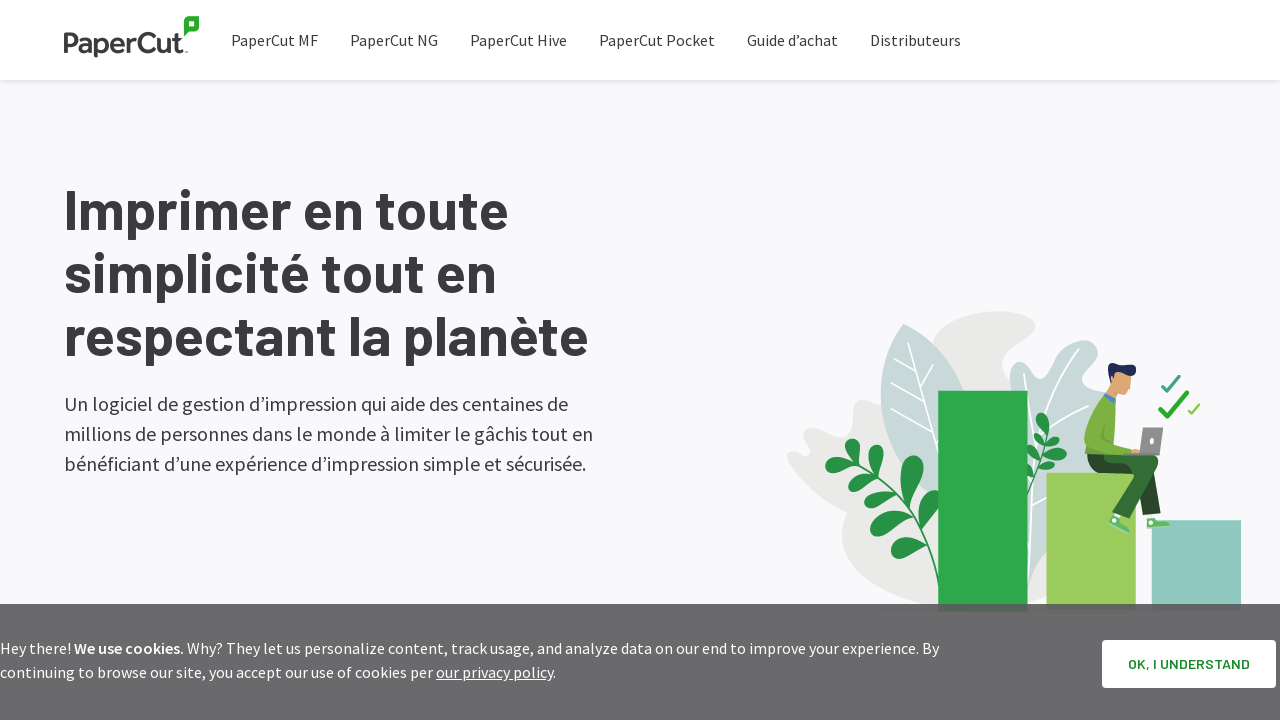

--- FILE ---
content_type: text/html;charset=UTF-8
request_url: https://www.papercut.fr/
body_size: 26884
content:
<!DOCTYPE html><html lang="en-US"><head><meta charset="utf-8">
<meta http-equiv="Content-Type" content="text/html; charset=UTF-8">
<meta name="viewport" content="width=device-width, height=device-height, initial-scale=1.0, user-scalable=1, minimum-scale=1.0, maximum-scale=3.0, shrink-to-fit=no">

<meta name="robots" content="index,follow,noodp,noydir">


  <title>PaperCut La France | PaperCut</title>


<meta name="description" content="">
<style type="text/css" data-tippy-stylesheet="">.tippy-iOS{cursor:pointer!important;-webkit-tap-highlight-color:transparent}.tippy-popper{transition-timing-function:cubic-bezier(.165,.84,.44,1);max-width:calc(100% - 8px);pointer-events:none;outline:0}.tippy-popper[x-placement^=top] .tippy-backdrop{border-radius:40% 40% 0 0}.tippy-popper[x-placement^=top] .tippy-roundarrow{bottom:-7px;bottom:-6.5px;-webkit-transform-origin:50% 0;transform-origin:50% 0;margin:0 3px}.tippy-popper[x-placement^=top] .tippy-roundarrow svg{position:absolute;left:0;-webkit-transform:rotate(180deg);transform:rotate(180deg)}.tippy-popper[x-placement^=top] .tippy-arrow{border-top:8px solid #333;border-right:8px solid transparent;border-left:8px solid transparent;bottom:-7px;margin:0 3px;-webkit-transform-origin:50% 0;transform-origin:50% 0}.tippy-popper[x-placement^=top] .tippy-backdrop{-webkit-transform-origin:0 25%;transform-origin:0 25%}.tippy-popper[x-placement^=top] .tippy-backdrop[data-state=visible]{-webkit-transform:scale(1) translate(-50%,-55%);transform:scale(1) translate(-50%,-55%)}.tippy-popper[x-placement^=top] .tippy-backdrop[data-state=hidden]{-webkit-transform:scale(.2) translate(-50%,-45%);transform:scale(.2) translate(-50%,-45%);opacity:0}.tippy-popper[x-placement^=top] [data-animation=shift-toward][data-state=visible]{-webkit-transform:translateY(-10px);transform:translateY(-10px)}.tippy-popper[x-placement^=top] [data-animation=shift-toward][data-state=hidden]{opacity:0;-webkit-transform:translateY(-20px);transform:translateY(-20px)}.tippy-popper[x-placement^=top] [data-animation=perspective]{-webkit-transform-origin:bottom;transform-origin:bottom}.tippy-popper[x-placement^=top] [data-animation=perspective][data-state=visible]{-webkit-transform:perspective(700px) translateY(-10px);transform:perspective(700px) translateY(-10px)}.tippy-popper[x-placement^=top] [data-animation=perspective][data-state=hidden]{opacity:0;-webkit-transform:perspective(700px) rotateX(60deg);transform:perspective(700px) rotateX(60deg)}.tippy-popper[x-placement^=top] [data-animation=fade][data-state=visible]{-webkit-transform:translateY(-10px);transform:translateY(-10px)}.tippy-popper[x-placement^=top] [data-animation=fade][data-state=hidden]{opacity:0;-webkit-transform:translateY(-10px);transform:translateY(-10px)}.tippy-popper[x-placement^=top] [data-animation=shift-away][data-state=visible]{-webkit-transform:translateY(-10px);transform:translateY(-10px)}.tippy-popper[x-placement^=top] [data-animation=shift-away][data-state=hidden]{opacity:0}.tippy-popper[x-placement^=top] [data-animation=scale]{-webkit-transform-origin:bottom;transform-origin:bottom}.tippy-popper[x-placement^=top] [data-animation=scale][data-state=visible]{-webkit-transform:translateY(-10px);transform:translateY(-10px)}.tippy-popper[x-placement^=top] [data-animation=scale][data-state=hidden]{opacity:0;-webkit-transform:translateY(-10px) scale(.5);transform:translateY(-10px) scale(.5)}.tippy-popper[x-placement^=bottom] .tippy-backdrop{border-radius:0 0 30% 30%}.tippy-popper[x-placement^=bottom] .tippy-roundarrow{top:-7px;-webkit-transform-origin:50% 100%;transform-origin:50% 100%;margin:0 3px}.tippy-popper[x-placement^=bottom] .tippy-roundarrow svg{position:absolute;left:0}.tippy-popper[x-placement^=bottom] .tippy-arrow{border-bottom:8px solid #333;border-right:8px solid transparent;border-left:8px solid transparent;top:-7px;margin:0 3px;-webkit-transform-origin:50% 100%;transform-origin:50% 100%}.tippy-popper[x-placement^=bottom] .tippy-backdrop{-webkit-transform-origin:0 -50%;transform-origin:0 -50%}.tippy-popper[x-placement^=bottom] .tippy-backdrop[data-state=visible]{-webkit-transform:scale(1) translate(-50%,-45%);transform:scale(1) translate(-50%,-45%)}.tippy-popper[x-placement^=bottom] .tippy-backdrop[data-state=hidden]{-webkit-transform:scale(.2) translate(-50%);transform:scale(.2) translate(-50%);opacity:0}.tippy-popper[x-placement^=bottom] [data-animation=shift-toward][data-state=visible]{-webkit-transform:translateY(10px);transform:translateY(10px)}.tippy-popper[x-placement^=bottom] [data-animation=shift-toward][data-state=hidden]{opacity:0;-webkit-transform:translateY(20px);transform:translateY(20px)}.tippy-popper[x-placement^=bottom] [data-animation=perspective]{-webkit-transform-origin:top;transform-origin:top}.tippy-popper[x-placement^=bottom] [data-animation=perspective][data-state=visible]{-webkit-transform:perspective(700px) translateY(10px);transform:perspective(700px) translateY(10px)}.tippy-popper[x-placement^=bottom] [data-animation=perspective][data-state=hidden]{opacity:0;-webkit-transform:perspective(700px) rotateX(-60deg);transform:perspective(700px) rotateX(-60deg)}.tippy-popper[x-placement^=bottom] [data-animation=fade][data-state=visible]{-webkit-transform:translateY(10px);transform:translateY(10px)}.tippy-popper[x-placement^=bottom] [data-animation=fade][data-state=hidden]{opacity:0;-webkit-transform:translateY(10px);transform:translateY(10px)}.tippy-popper[x-placement^=bottom] [data-animation=shift-away][data-state=visible]{-webkit-transform:translateY(10px);transform:translateY(10px)}.tippy-popper[x-placement^=bottom] [data-animation=shift-away][data-state=hidden]{opacity:0}.tippy-popper[x-placement^=bottom] [data-animation=scale]{-webkit-transform-origin:top;transform-origin:top}.tippy-popper[x-placement^=bottom] [data-animation=scale][data-state=visible]{-webkit-transform:translateY(10px);transform:translateY(10px)}.tippy-popper[x-placement^=bottom] [data-animation=scale][data-state=hidden]{opacity:0;-webkit-transform:translateY(10px) scale(.5);transform:translateY(10px) scale(.5)}.tippy-popper[x-placement^=left] .tippy-backdrop{border-radius:50% 0 0 50%}.tippy-popper[x-placement^=left] .tippy-roundarrow{right:-12px;-webkit-transform-origin:33.33333333% 50%;transform-origin:33.33333333% 50%;margin:3px 0}.tippy-popper[x-placement^=left] .tippy-roundarrow svg{position:absolute;left:0;-webkit-transform:rotate(90deg);transform:rotate(90deg)}.tippy-popper[x-placement^=left] .tippy-arrow{border-left:8px solid #333;border-top:8px solid transparent;border-bottom:8px solid transparent;right:-7px;margin:3px 0;-webkit-transform-origin:0 50%;transform-origin:0 50%}.tippy-popper[x-placement^=left] .tippy-backdrop{-webkit-transform-origin:50% 0;transform-origin:50% 0}.tippy-popper[x-placement^=left] .tippy-backdrop[data-state=visible]{-webkit-transform:scale(1) translate(-50%,-50%);transform:scale(1) translate(-50%,-50%)}.tippy-popper[x-placement^=left] .tippy-backdrop[data-state=hidden]{-webkit-transform:scale(.2) translate(-75%,-50%);transform:scale(.2) translate(-75%,-50%);opacity:0}.tippy-popper[x-placement^=left] [data-animation=shift-toward][data-state=visible]{-webkit-transform:translateX(-10px);transform:translateX(-10px)}.tippy-popper[x-placement^=left] [data-animation=shift-toward][data-state=hidden]{opacity:0;-webkit-transform:translateX(-20px);transform:translateX(-20px)}.tippy-popper[x-placement^=left] [data-animation=perspective]{-webkit-transform-origin:right;transform-origin:right}.tippy-popper[x-placement^=left] [data-animation=perspective][data-state=visible]{-webkit-transform:perspective(700px) translateX(-10px);transform:perspective(700px) translateX(-10px)}.tippy-popper[x-placement^=left] [data-animation=perspective][data-state=hidden]{opacity:0;-webkit-transform:perspective(700px) rotateY(-60deg);transform:perspective(700px) rotateY(-60deg)}.tippy-popper[x-placement^=left] [data-animation=fade][data-state=visible]{-webkit-transform:translateX(-10px);transform:translateX(-10px)}.tippy-popper[x-placement^=left] [data-animation=fade][data-state=hidden]{opacity:0;-webkit-transform:translateX(-10px);transform:translateX(-10px)}.tippy-popper[x-placement^=left] [data-animation=shift-away][data-state=visible]{-webkit-transform:translateX(-10px);transform:translateX(-10px)}.tippy-popper[x-placement^=left] [data-animation=shift-away][data-state=hidden]{opacity:0}.tippy-popper[x-placement^=left] [data-animation=scale]{-webkit-transform-origin:right;transform-origin:right}.tippy-popper[x-placement^=left] [data-animation=scale][data-state=visible]{-webkit-transform:translateX(-10px);transform:translateX(-10px)}.tippy-popper[x-placement^=left] [data-animation=scale][data-state=hidden]{opacity:0;-webkit-transform:translateX(-10px) scale(.5);transform:translateX(-10px) scale(.5)}.tippy-popper[x-placement^=right] .tippy-backdrop{border-radius:0 50% 50% 0}.tippy-popper[x-placement^=right] .tippy-roundarrow{left:-12px;-webkit-transform-origin:66.66666666% 50%;transform-origin:66.66666666% 50%;margin:3px 0}.tippy-popper[x-placement^=right] .tippy-roundarrow svg{position:absolute;left:0;-webkit-transform:rotate(-90deg);transform:rotate(-90deg)}.tippy-popper[x-placement^=right] .tippy-arrow{border-right:8px solid #333;border-top:8px solid transparent;border-bottom:8px solid transparent;left:-7px;margin:3px 0;-webkit-transform-origin:100% 50%;transform-origin:100% 50%}.tippy-popper[x-placement^=right] .tippy-backdrop{-webkit-transform-origin:-50% 0;transform-origin:-50% 0}.tippy-popper[x-placement^=right] .tippy-backdrop[data-state=visible]{-webkit-transform:scale(1) translate(-50%,-50%);transform:scale(1) translate(-50%,-50%)}.tippy-popper[x-placement^=right] .tippy-backdrop[data-state=hidden]{-webkit-transform:scale(.2) translate(-25%,-50%);transform:scale(.2) translate(-25%,-50%);opacity:0}.tippy-popper[x-placement^=right] [data-animation=shift-toward][data-state=visible]{-webkit-transform:translateX(10px);transform:translateX(10px)}.tippy-popper[x-placement^=right] [data-animation=shift-toward][data-state=hidden]{opacity:0;-webkit-transform:translateX(20px);transform:translateX(20px)}.tippy-popper[x-placement^=right] [data-animation=perspective]{-webkit-transform-origin:left;transform-origin:left}.tippy-popper[x-placement^=right] [data-animation=perspective][data-state=visible]{-webkit-transform:perspective(700px) translateX(10px);transform:perspective(700px) translateX(10px)}.tippy-popper[x-placement^=right] [data-animation=perspective][data-state=hidden]{opacity:0;-webkit-transform:perspective(700px) rotateY(60deg);transform:perspective(700px) rotateY(60deg)}.tippy-popper[x-placement^=right] [data-animation=fade][data-state=visible]{-webkit-transform:translateX(10px);transform:translateX(10px)}.tippy-popper[x-placement^=right] [data-animation=fade][data-state=hidden]{opacity:0;-webkit-transform:translateX(10px);transform:translateX(10px)}.tippy-popper[x-placement^=right] [data-animation=shift-away][data-state=visible]{-webkit-transform:translateX(10px);transform:translateX(10px)}.tippy-popper[x-placement^=right] [data-animation=shift-away][data-state=hidden]{opacity:0}.tippy-popper[x-placement^=right] [data-animation=scale]{-webkit-transform-origin:left;transform-origin:left}.tippy-popper[x-placement^=right] [data-animation=scale][data-state=visible]{-webkit-transform:translateX(10px);transform:translateX(10px)}.tippy-popper[x-placement^=right] [data-animation=scale][data-state=hidden]{opacity:0;-webkit-transform:translateX(10px) scale(.5);transform:translateX(10px) scale(.5)}.tippy-tooltip{position:relative;color:#fff;border-radius:.25rem;font-size:.875rem;padding:.3125rem .5625rem;line-height:1.4;text-align:center;background-color:#333}.tippy-tooltip[data-size=small]{padding:.1875rem .375rem;font-size:.75rem}.tippy-tooltip[data-size=large]{padding:.375rem .75rem;font-size:1rem}.tippy-tooltip[data-animatefill]{overflow:hidden;background-color:initial}.tippy-tooltip[data-interactive],.tippy-tooltip[data-interactive] .tippy-roundarrow path{pointer-events:auto}.tippy-tooltip[data-inertia][data-state=visible]{transition-timing-function:cubic-bezier(.54,1.5,.38,1.11)}.tippy-tooltip[data-inertia][data-state=hidden]{transition-timing-function:ease}.tippy-arrow,.tippy-roundarrow{position:absolute;width:0;height:0}.tippy-roundarrow{width:18px;height:7px;fill:#333;pointer-events:none}.tippy-backdrop{position:absolute;background-color:#333;border-radius:50%;width:calc(110% + 2rem);left:50%;top:50%;z-index:-1;transition:all cubic-bezier(.46,.1,.52,.98);-webkit-backface-visibility:hidden;backface-visibility:hidden}.tippy-backdrop:after{content:"";float:left;padding-top:100%}.tippy-backdrop+.tippy-content{transition-property:opacity;will-change:opacity}.tippy-backdrop+.tippy-content[data-state=hidden]{opacity:0}</style><link rel="canonical" href="/fr-fr/">



















<link rel="shortcut icon" href="https://cdn.papercut.com/web/img/icon/favicon.ico" type="image/x-icon">
<link rel="shortcut icon" href="https://cdn.papercut.com/web/img/icon/favicon@16.png" type="image/png" sizes="16x16">
<link rel="shortcut icon" href="https://cdn.papercut.com/web/img/icon/favicon@32.png" type="image/png" sizes="32x32">
<link rel="shortcut icon" href="https://cdn.papercut.com/web/img/icon/favicon@192.png" type="image/png" sizes="192x192">

<link rel="icon" sizes="192x192" href="https://cdn.papercut.com/web/img/icon/touch.png">
<link rel="apple-touch-icon-precomposed" sizes="180x180" href="https://cdn.papercut.com/web/img/icon/apple@180.png">
<link rel="apple-touch-icon-precomposed" sizes="152x152" href="https://cdn.papercut.com/web/img/icon/apple@152.png">
<link rel="apple-touch-icon-precomposed" sizes="144x144" href="https://cdn.papercut.com/web/img/icon/apple@144.png">
<link rel="apple-touch-icon-precomposed" sizes="120x120" href="https://cdn.papercut.com/web/img/icon/apple@120.png">
<link rel="apple-touch-icon-precomposed" sizes="114x114" href="https://cdn.papercut.com/web/img/icon/apple@114.png">
<link rel="apple-touch-icon-precomposed" sizes="76x76" href="https://cdn.papercut.com/web/img/icon/apple@76.png">
<link rel="apple-touch-icon-precomposed" sizes="72x72" href="https://cdn.papercut.com/web/img/icon/apple@72.png">
<link rel="apple-touch-icon-precomposed" href="https://cdn.papercut.com/web/img/icon/apple-touch.png">


<meta name="google-site-verification" content="xk0NeGJoP-1gvWBtABzhsCzOH7KKbym9FZWXiuYysO8">














<link rel="stylesheet" href="https://fonts.googleapis.com/css?family=Barlow:400,400i,600,600i,700,700i|Source+Sans+Pro:400,400i,600,600i,700,700i|Source+Code+Pro">
<link rel="stylesheet" href="https://cdn2.papercut.com/web/static/website-ui.css">

  <style>.input--text[data-v-0557a120]{margin-bottom:24px;display:block}.input--text .input-label[data-v-0557a120]{font-size:14px;margin-bottom:4px}.input--text .input-label[data-v-0557a120],.input--text .text[data-v-0557a120]{font-family:Source Sans Pro,Arial,sans-serif;font-weight:400;line-height:1.5;color:#6e6e70;display:block}.input--text .text[data-v-0557a120]{font-size:16px;text-decoration:none;border-radius:4px;border:2px solid #d9d9dc;padding:9px 16px 10px;outline:none;height:48px;width:100%}.input--text .text strong[data-v-0557a120]{font-weight:600}.input--text .text[readonly][data-v-0557a120]{background:#f2f2f4;color:#b6b6b8}.input--text .text[data-v-0557a120]:focus{border-color:#2566f2}.input--text .response[data-v-0557a120]{font-family:Source Sans Pro,Arial,sans-serif;font-weight:400;font-size:14px;line-height:1.5;vertical-align:middle;line-height:1.75;margin-top:4px;display:block}.input--text .response--error[data-v-0557a120]{color:#bf2348}.input--text .response img[data-v-0557a120]{vertical-align:sub;margin-right:4px;display:inline;width:16px}.input--invert .response--error[data-v-0557a120]{color:#fff}</style><style>.input--textarea[data-v-16e2615c]{margin-bottom:24px;display:block}.input--textarea .input-label[data-v-16e2615c]{font-size:14px;margin-bottom:4px}.input--textarea .input-label[data-v-16e2615c],.input--textarea .textarea[data-v-16e2615c]{font-family:Source Sans Pro,Arial,sans-serif;font-weight:400;line-height:1.5;color:#6e6e70;display:block}.input--textarea .textarea[data-v-16e2615c]{font-size:16px;text-decoration:none;border-radius:4px;border:2px solid #d9d9dc;padding:9px 16px 10px;min-height:48px;max-width:100%;min-width:100%;outline:none;width:100%}.input--textarea .textarea strong[data-v-16e2615c]{font-weight:600}.input--textarea .textarea[data-v-16e2615c]:focus{border-color:#2566f2}.input--textarea .response[data-v-16e2615c]{font-family:Source Sans Pro,Arial,sans-serif;font-weight:400;font-size:14px;line-height:1.5;vertical-align:middle;line-height:1.75;margin-top:4px;display:block}.input--textarea .response--error[data-v-16e2615c]{color:#bf2348}.input--textarea .response img[data-v-16e2615c]{vertical-align:sub;margin-right:4px;display:inline;width:16px}</style><style>.input--select[data-v-4650d469]{margin-bottom:24px;display:block;outline:none}.input--select.input--disabled[data-v-4650d469]{opacity:.6}.input--select.input--disabled .value[data-v-4650d469]{background:#f2f2f4}.input--select .dom-input[data-v-4650d469]{position:absolute;border:none;padding:0;opacity:0;height:0;margin:0;width:0}.input--select .input-label[data-v-4650d469]{font-family:Source Sans Pro,Arial,sans-serif;font-weight:400;font-size:14px;line-height:1.5;color:#6e6e70;margin-bottom:4px;display:block}.input--select .field[data-v-4650d469]{position:relative;text-align:left}.input--select .field .filter[data-v-4650d469]{font-family:Source Sans Pro,Arial,sans-serif;font-weight:400;font-size:16px;line-height:1.5;text-decoration:none;color:#6e6e70;position:absolute;display:block;outline:none;opacity:0;z-index:2;height:0;width:0;left:0;top:0}.input--select .field .filter strong[data-v-4650d469]{font-weight:600}.input--select .field .filter--active[data-v-4650d469]{border-radius:4px;background:#fff;border:2px solid #d9d9dc;padding:10px 16px 9px;height:auto;width:100%;opacity:1}.input--select .field .value[data-v-4650d469]{font-family:Source Sans Pro,Arial,sans-serif;font-weight:400;font-size:16px;line-height:1.5;text-decoration:none;border-radius:4px;color:#6e6e70;border:2px solid #d9d9dc;padding:9px 16px 10px;cursor:pointer;display:block;height:48px;width:100%;z-index:1}.input--select .field .value strong[data-v-4650d469]{font-weight:600}.input--select .field .triangle[data-v-4650d469]{transform:rotate(180deg) translateY(50%);position:absolute;right:16px;width:12px;z-index:3;top:50%}.input--select .field .dropdown[data-v-4650d469]{max-height:244px;border-radius:4px;box-shadow:0 1px 6px 0 rgba(27,27,29,.15);border:2px solid #2566f2;background:#fff;top:calc(100% - 1px);position:absolute;overflow-y:auto;width:100%;z-index:4;left:0}.input--select .field .dropdown .options[data-v-4650d469]{list-style:none;padding:0}.input--select .field .dropdown .options .option[data-v-4650d469]{padding:11px 16px 10px;cursor:pointer;outline:none;margin:0}.input--select .field .dropdown .options .option--focus[data-v-4650d469],.input--select .field .dropdown .options .option[data-v-4650d469]:hover{background:#f2f2f4}.input--select .field .dropdown .options .option--selected[data-v-4650d469]{background:#d9d9dc!important}.input--select .field .dropdown .options .option--disabled[data-v-4650d469]{background:#f9f9fb!important;color:#b6b6b8!important;cursor:default}.input--select .response[data-v-4650d469]{font-family:Source Sans Pro,Arial,sans-serif;font-weight:400;font-size:14px;line-height:1.5;vertical-align:middle;line-height:1.75;margin-top:4px;display:block}.input--select .response--error[data-v-4650d469]{color:#bf2348}.input--select .response img[data-v-4650d469]{vertical-align:sub;margin-right:4px;display:inline;width:16px}.input--select.input--small[data-v-4650d469]{margin-bottom:0}.input--select.input--small .field .value[data-v-4650d469]{font-family:Source Sans Pro,Arial,sans-serif;font-weight:400;font-size:14px;line-height:1.5;padding:5px 16px 6px;height:32px}.input--select.input--small .field .triangle[data-v-4650d469]{width:10px}</style><style>.input--checkbox[data-v-71fa13b0]{margin-bottom:24px;display:block}.input--checkbox .field[data-v-71fa13b0]{font-family:Source Sans Pro,Arial,sans-serif;font-weight:400;font-size:16px;line-height:1.5;text-decoration:none;padding-left:32px;position:relative;cursor:pointer;display:block;width:100%}.input--checkbox .field strong[data-v-71fa13b0]{font-weight:600}.input--checkbox .field .hidden[data-v-71fa13b0]{opacity:0;padding:0;border:0;height:0;margin:0;width:0}.input--checkbox .field .checkbox[data-v-71fa13b0]{border:2px solid #b6b6b8;border-radius:2px;position:absolute;display:block;outline:none;height:20px;width:20px;top:2px;left:0}.input--checkbox .field .checkbox svg[data-v-71fa13b0]{transform:translate(-50%,-50%);position:absolute;display:none;left:50%;top:50%}.input--checkbox .field .checkbox--checked[data-v-71fa13b0]{border-color:#2566f2;background:#2566f2}.input--checkbox .field .checkbox--checked svg[data-v-71fa13b0]{display:block}.input--checkbox .field:hover .checkbox[data-v-71fa13b0]{border-color:#2566f2}.input--checkbox .field:focus .checkbox[data-v-71fa13b0]{outline:2px solid #2566f2;outline-offset:2px}.input--checkbox .response[data-v-71fa13b0]{font-family:Source Sans Pro,Arial,sans-serif;font-weight:400;font-size:14px;line-height:1.5;vertical-align:middle;line-height:1.75;margin-top:4px;display:block}.input--checkbox .response--error[data-v-71fa13b0]{color:#bf2348}.input--checkbox .response img[data-v-71fa13b0]{vertical-align:sub;margin-right:4px;display:inline;width:16px}</style><style>.input--radio[data-v-9d84df54]{margin-bottom:16px}.input--radio:hover .radio[data-v-9d84df54]{border-color:#2566f2}.input--radio label[data-v-9d84df54]{padding-left:32px;position:relative;display:block;width:100%}.input--radio label:focus .radio[data-v-9d84df54]{outline:2px solid #2566f2;outline-offset:2px}.input--radio label input[data-v-9d84df54]{overflow:hidden;display:none;border:none;opacity:0;padding:0;margin:0;height:0;width:0}.input--radio label .radio[data-v-9d84df54]{border:2px solid #b6b6b8;transition:border-color .25s;border-radius:50%;position:absolute;display:block;height:20px;width:20px;left:0;top:0}.input--radio label .radio[data-v-9d84df54]:before{transition:background .25s,width .25s,height .25s;transform:translate(-50%,-50%);background:transparent;border-radius:50%;position:absolute;content:"";height:0;left:50%;width:0;top:50%}.input--radio label .radio--checked[data-v-9d84df54]{border-color:#2566f2}.input--radio label .radio--checked[data-v-9d84df54]:before{background:#2566f2;height:12px;width:12px}.input--radio label .text[data-v-9d84df54]{display:block}</style><style>.input--radio-group[data-v-bd85c7ce]{margin-bottom:24px;display:block}.input--radio-group .title[data-v-bd85c7ce]{font-family:Source Sans Pro,Arial,sans-serif;font-weight:400;font-size:14px;line-height:1.5;color:#969698;margin-bottom:4px;display:block}.input--radio-group .radios[data-v-bd85c7ce]:after{display:table;content:"";clear:both}.input--radio-group .radios .input--radio[data-v-bd85c7ce]{margin-right:32px;float:left}.input--radio-group .response[data-v-bd85c7ce]{font-family:Source Sans Pro,Arial,sans-serif;font-weight:400;font-size:14px;line-height:1.5;vertical-align:middle;line-height:1.75;margin-top:4px;display:block}.input--radio-group .response--error[data-v-bd85c7ce]{color:#bf2348}.input--radio-group .response img[data-v-bd85c7ce]{vertical-align:sub;margin-right:4px;display:inline;width:16px}</style><style>.input--file[data-v-0d86b411]{margin-bottom:24px;position:relative;display:block}.input--file input[data-v-0d86b411]{position:absolute;overflow:hidden;display:block;opacity:0;padding:0;height:0;margin:0;width:0;left:0;top:0}.input--file .title[data-v-0d86b411]{font-family:Source Sans Pro,Arial,sans-serif;font-weight:400;font-size:14px;line-height:1.5;color:#969698;margin-bottom:4px;display:block}.input--file .button[data-v-0d86b411]{margin:0 0 12px}.input--file .files .label[data-v-0d86b411]{margin:0 4px 4px 0}.input--file .response[data-v-0d86b411]{font-family:Source Sans Pro,Arial,sans-serif;font-weight:400;font-size:14px;line-height:1.5;vertical-align:middle;line-height:1.75;margin-top:4px;display:block}.input--file .response--error[data-v-0d86b411]{color:#bf2348}.input--file .response img[data-v-0d86b411]{vertical-align:sub;margin-right:4px;display:inline;width:16px}</style><style>@charset "UTF-8";.accordion[data-v-38cf0b80]{border-top:1px solid #d9d9dc;border-bottom:1px solid #d9d9dc;transition:background .25s,height .25s;position:relative;overflow:hidden}.accordion+.accordion[data-v-38cf0b80]{border-top:none;margin-top:0!important}.accordion.open[data-v-38cf0b80]{background:rgba(231,246,233,.5)}.accordion.open .close[data-v-38cf0b80]:after{height:0}.accordion.open .more[data-v-38cf0b80]{opacity:0;height:0}.accordion .close[data-v-38cf0b80]{transform:translateY(-50%);position:absolute;display:block;height:24px;width:24px;right:32px}.accordion .close[data-v-38cf0b80]:after,.accordion .close[data-v-38cf0b80]:before{background:#3b3b3d;transform:translate(-50%,-50%);position:absolute;border-radius:2px;display:block;content:"";left:50%;top:50%}.accordion .close[data-v-38cf0b80]:before{height:4px;width:100%}.accordion .close[data-v-38cf0b80]:after{transition:height .25s;height:100%;width:4px}.accordion .more[data-v-38cf0b80]{transition:opacity .25s,height 0s;cursor:pointer;height:100%;opacity:1;left:0;top:0}.accordion .more[data-v-38cf0b80],.accordion .more[data-v-38cf0b80]:before{position:absolute;display:block;width:100%}.accordion .more[data-v-38cf0b80]:before{background-image:linear-gradient(180deg,rgba(249,249,251,0),#f9f9fb 90%);transition:opacity .25s;height:64px;content:"";bottom:0}.accordion .more[data-v-38cf0b80]:after{font-weight:600;font-size:14px;line-height:1.5;text-decoration:none;transition:background-color .25s,color .25s;background:#e9e9ec;color:#6e6e70;transform:translateX(-50%);border-radius:16px;content:"SEE MORE";position:absolute;padding:4px 8px;bottom:24px;left:50%}.accordion .more[data-v-38cf0b80]:after,.accordion .more:after span[data-v-38cf0b80]{font-family:Barlow,Verdana,sans-serif}.accordion .more[data-v-38cf0b80]:hover:after{background-color:#d9d9dc;color:#19892b}.accordion dt[data-v-38cf0b80]{font-weight:600;font-size:20px;line-height:1.5;text-decoration:none;padding:24px 80px 24px 32px;color:#19892b;transition:color .25s;position:relative;cursor:pointer;width:100%}.accordion dt[data-v-38cf0b80],.accordion dt span[data-v-38cf0b80]{font-family:Barlow,Verdana,sans-serif}.accordion dt>*[data-v-38cf0b80]{vertical-align:middle}.accordion dd[data-v-38cf0b80]{padding:0 32px 24px}.accordion:hover dt[data-v-38cf0b80]{color:#006316}.accordion.accordion--small[data-v-38cf0b80]{margin-top:32px}.accordion.accordion--small.open[data-v-38cf0b80]{background:none}.accordion.accordion--small.open dt[data-v-38cf0b80]{color:#19892b}.accordion.accordion--small .close[data-v-38cf0b80]{height:16px;width:16px;right:12px}.accordion.accordion--small dt[data-v-38cf0b80]{font-family:Source Sans Pro,Arial,sans-serif;font-weight:600;font-size:16px;line-height:1.5;text-decoration:none;color:#3b3b3d;padding:12px 80px 12px 0}.accordion.accordion--small dd[data-v-38cf0b80]{padding:0 32px 12px 0}.accordion.accordion--large[data-v-38cf0b80]{margin-top:32px}.accordion.accordion--large.open[data-v-38cf0b80]{background:none}.accordion.accordion--large .close[data-v-38cf0b80]{right:8px}.accordion.accordion--large dt[data-v-38cf0b80]{padding:17px 80px 17px 0}.accordion.accordion--large dd[data-v-38cf0b80]{padding:0 32px 17px 0}.card[data-v-38cf0b80]{box-shadow:0 6px 12px 0 rgba(27,27,29,.15);color:#3b3b3d!important;transform:translateY(0);background:#fff;text-decoration:none;transition:all .25s;border-radius:4px;position:relative;display:block}.card[onclick][data-v-38cf0b80]{cursor:pointer}.card[disabled=disabled][data-v-38cf0b80]{cursor:not-allowed}.card+a[data-v-38cf0b80]{cursor:pointer}.card[data-v-38cf0b80]:after{box-shadow:0 12px 20px 0 rgba(27,27,29,.15);transition:top .25s,opacity .25s;border-radius:4px;position:absolute;height:100%;content:"";z-index:-1;width:100%;opacity:0;top:0;left:0}.card[data-v-38cf0b80]:hover{transform:translateY(-4px)}.card[data-v-38cf0b80]:hover:after{opacity:1}.card .image[data-v-38cf0b80]{overflow:hidden;margin:0 auto;padding:0}.card .image[data-v-38cf0b80],.card .image img[data-v-38cf0b80]{border-top-right-radius:4px;border-top-left-radius:4px}.card .image img[data-v-38cf0b80]{width:100%}.card .content[data-v-38cf0b80]{padding:24px;display:block;z-index:1}.card .content .footer[data-v-38cf0b80]{margin-top:32px}.card .content .footer .button[data-v-38cf0b80]{margin:0}.card--static[data-v-38cf0b80]:hover{transform:unset}.card--static[data-v-38cf0b80]:hover:after{opacity:0}.card--has-arrow[data-v-38cf0b80]{padding-bottom:48px}.card--has-arrow[data-v-38cf0b80]:before{background-image:url(https://cdn1.papercut.com/web/img/icon/mono-regular/success/arrow-thin.svg);transition:filter .25s,opacity .25s;background-repeat:no-repeat;background-position:50%;filter:grayscale(1);position:absolute;cursor:pointer;bottom:32px;height:24px;opacity:.8;content:"";right:24px;width:24px;z-index:1}.card--has-arrow[data-v-38cf0b80]:hover:before{filter:grayscale(0);opacity:1}.card--icon .content .icon[data-v-38cf0b80]{height:40px}.card--button[data-v-38cf0b80]{padding:32px 24px;color:#3b3b3d!important;border:2px solid #d9d9dc;text-decoration:none;transition:all .25s;border-radius:4px;box-shadow:none;display:block}.card--button .content[data-v-38cf0b80]{padding:0}.card--button[data-v-38cf0b80]:after{box-shadow:0 1px 6px 0 rgba(27,27,29,.15);transition:opacity .25s;opacity:0}.card--button[data-v-38cf0b80]:hover{border-color:#27aa27}.card--button[data-v-38cf0b80]:hover:after{opacity:1}.card--product[data-v-38cf0b80]{justify-content:space-between;flex-direction:column;display:flex}.card--product ul[data-v-38cf0b80]{list-style:none}.card--product ul>li[data-v-38cf0b80]{position:relative}.card--product ul>li[data-v-38cf0b80]:before{background-image:url(https://cdn1.papercut.com/web/img/icon/mono-bold/brand/tick.svg);background-repeat:no-repeat;background-position:50%;background-size:cover;position:absolute;height:16px;content:"";left:-24px;width:16px;z-index:1;top:5px}.card--inverse[data-v-38cf0b80]{background:#19892b}.card--inverse .image[data-v-38cf0b80]{padding:0}.card--inverse .content[data-v-38cf0b80]{color:#fff}@media screen and (min-width:767px){.card .content .footer[data-v-38cf0b80]{margin-top:16px;padding:24px;position:absolute;bottom:0;left:0}.card--has-footer .content[data-v-38cf0b80]{padding-bottom:96px}.card--has-footer.card--inverse .content[data-v-38cf0b80]{padding-bottom:112px}.card--has-footer.card--inverse .content .footer[data-v-38cf0b80]{padding:16px 24px 32px}}@media screen and (max-width:1023px){.card--product h3[data-v-38cf0b80]{font-size:14px}.card--product ul[data-v-38cf0b80]{position:relative}.card--product ul>li[data-v-38cf0b80]{font-size:14px}.card--product ul>li[data-v-38cf0b80]:before{height:12px;width:12px}}@media screen and (max-width:767px){.card--product ul[data-v-38cf0b80]{justify-content:center;flex-direction:column;position:relative;display:flex}.card--product ul>li[data-v-38cf0b80]{display:inline-block}.card--product ul>li[data-v-38cf0b80]:before{height:12px;width:12px}}.tooltip[data-v-38cf0b80]{text-decoration:none;position:relative;cursor:pointer;width:auto}.tooltip[data-v-38cf0b80]:after{border-bottom:1px dashed #2b5e8f;position:absolute;display:block;content:"";width:100%;bottom:0}.tippy-link[data-v-38cf0b80]{position:relative;cursor:pointer}.tippy-tooltip[data-v-38cf0b80]{background:#3b3b3d!important;padding:16px 24px!important;text-align:left!important}.tippy-tooltip .tippy-content[data-v-38cf0b80]{font-family:Source Sans Pro,Arial,sans-serif;font-weight:400;font-size:14px;line-height:1.5}.tippy-tooltip .tippy-arrow[data-v-38cf0b80]{fill:#3b3b3d!important;left:24px!important}.alert[data-v-38cf0b80]{border-radius:4px;padding:12px;border:1px solid;border-left:4px solid;position:relative}.alert--title[data-v-38cf0b80]{font-weight:700;font-size:16px;line-height:1.5;text-decoration:none;padding-left:32px;line-height:1.25;margin-top:0}.alert--title[data-v-38cf0b80],.alert--title span[data-v-38cf0b80]{font-family:Barlow,Verdana,sans-serif}.alert--body[data-v-38cf0b80]{padding-left:32px}.alert--body[data-v-38cf0b80],.alert--body li[data-v-38cf0b80],.alert--body ol>li[data-v-38cf0b80],.alert--body p[data-v-38cf0b80],.alert--body ul>li[data-v-38cf0b80]{font-size:14px;line-height:1.25}.alert--body p+p[data-v-38cf0b80]{margin-top:8px}.alert--body code[data-v-38cf0b80]{font-size:12px;padding:0 2px;border:none}.alert--body code[data-v-38cf0b80],.alert--body pre[data-v-38cf0b80]{background-color:#d9d9dc}.alert--body img[data-v-38cf0b80]{margin:12px 0}.alert .alert--title+.alert--body[data-v-38cf0b80]{padding-left:32px;margin-top:8px;display:block}.alert[data-v-38cf0b80]:before{background-repeat:no-repeat;background-size:cover;position:absolute;display:block;height:20px;width:20px;content:"";left:12px;top:12px}.alert .close[data-v-38cf0b80]{position:absolute;cursor:pointer;width:12px;right:12px;top:12px}.alert--info[data-v-38cf0b80]{background-color:#e7eeff;border-color:#92b2f8}.alert--info[data-v-38cf0b80]:before{background-image:url(https://cdn1.papercut.com/web/img/icon/mono-bold/interactive/info.svg)}.alert--info .alert--title[data-v-38cf0b80]{color:#1d51c1}.alert--info .alert--body[data-v-38cf0b80]{color:#3b3b3d}.alert--info .alert--body a[data-v-38cf0b80]{color:#1d51c1!important}.alert--info .alert--body code[data-v-38cf0b80],.alert--info .alert--body pre[data-v-38cf0b80]{background-color:#c4d4fe}.alert--info-tick[data-v-38cf0b80]{background-color:#f9f9fb;border-color:#e9e9ec}.alert--info-tick[data-v-38cf0b80]:before{background-image:url(https://cdn1.papercut.com/web/img/icon/mono-bold/brand/tick.svg)}.alert--warning[data-v-38cf0b80]{background-color:#fff3e6;border-color:#fcc480}.alert--warning a[data-v-38cf0b80]{color:#3b3b3d}.alert--warning[data-v-38cf0b80]:before{background-image:url(https://cdn1.papercut.com/web/img/icon/mono-bold/warning/alert.svg)}.alert--warning .alert--title[data-v-38cf0b80]{color:#bb4f00}.alert--warning .alert--body[data-v-38cf0b80]{color:#3b3b3d}.alert--warning .alert--body a[data-v-38cf0b80]{color:#bb4f00!important}.alert--warning .alert--body code[data-v-38cf0b80],.alert--warning .alert--body pre[data-v-38cf0b80]{background-color:#fee1bf}.alert--success[data-v-38cf0b80]{background-color:#e7f3ec;border-color:#49a672}.alert--success[data-v-38cf0b80]:before{background-image:url(https://cdn1.papercut.com/web/img/icon/mono-bold/brand/tick.svg)}.alert--success .alert--title[data-v-38cf0b80]{color:#017737}.alert--success .alert--body[data-v-38cf0b80]{color:#3b3b3d}.alert--success .alert--body a[data-v-38cf0b80]{color:#017737!important}.alert--success .alert--body code[data-v-38cf0b80],.alert--success .alert--body pre[data-v-38cf0b80]{background-color:#c2e1d0}.alert--danger[data-v-38cf0b80]{background-color:#f9e9ed;border-color:#df91a3}.alert--danger a[data-v-38cf0b80]{color:#bf2348}.alert--danger[data-v-38cf0b80]:before{background-image:url(https://cdn1.papercut.com/web/img/icon/mono-bold/danger/close-in-circle.svg)}.alert--danger .alert--title[data-v-38cf0b80]{color:#ab1d46}.alert--danger .alert--body[data-v-38cf0b80]{color:#3b3b3d}.alert--danger .alert--body a[data-v-38cf0b80]{color:#ab1d46!important}.alert--danger .alert--body code[data-v-38cf0b80],.alert--danger .alert--body pre[data-v-38cf0b80]{background-color:#efc8d1}.input-group[data-v-38cf0b80]:after{display:table;content:"";clear:both}.input-group>*[data-v-38cf0b80]{margin:0 16px 24px 0;float:left}.input-group[data-v-38cf0b80]>:not(.input){margin-top:25px}.input-group .input[data-v-38cf0b80]{min-width:200px}.input-group.right>*[data-v-38cf0b80]{margin:0 0 24px 16px;float:right}.input-group.short>*[data-v-38cf0b80]{margin-top:0}.input-group--search>*[data-v-38cf0b80]{margin-top:0!important;margin:0 16px 24px 0;float:left}.input-group--search.has-label[data-v-38cf0b80]>:not(.input){margin-top:25px!important}.input-group--search .input--text[data-v-38cf0b80]{width:calc(100% - 80px)}@media screen and (min-width:479px){.input-group .input[data-v-38cf0b80]{min-width:240px}.input-group .input--text[data-v-38cf0b80]{min-width:360px}}.button-group[data-v-38cf0b80]:after{display:table;content:"";clear:both}.button-group .button[data-v-38cf0b80]{float:left;margin:0}.button-group .button[data-v-38cf0b80]:first-of-type{border-bottom-right-radius:0;border-top-right-radius:0}.button-group .button+.button[data-v-38cf0b80]{border-bottom-left-radius:0;border-top-left-radius:0}.breadcrumbs[data-v-38cf0b80]{position:relative;padding-top:64px}.breadcrumbs.stick .wrapper[data-v-38cf0b80]{position:fixed;top:112px}.breadcrumbs.stick .wrapper.portal[data-v-38cf0b80]{top:80px}.breadcrumbs.stick .wrapper[data-v-38cf0b80]:after{opacity:1}.breadcrumbs.stick .container[data-v-38cf0b80]{padding-bottom:16px;padding-top:16px}.breadcrumbs .wrapper[data-v-38cf0b80]{background:#f2f2f4;position:absolute;z-index:150;width:100%;left:0;top:0}.breadcrumbs .wrapper[data-v-38cf0b80]:after{box-shadow:0 1px 6px 0 rgba(27,27,29,.15);transition:opacity .25s;position:absolute;display:block;height:100%;content:"";width:100%;opacity:0;z-index:0;top:0}.breadcrumbs .container[data-v-38cf0b80]{transition:padding .25s,top .25s;padding-bottom:24px;position:relative;padding-top:24px;z-index:1}.breadcrumbs .crumbs[data-v-38cf0b80]{width:-webkit-max-content;width:-moz-max-content;width:max-content;list-style:none;padding:1px 0}.breadcrumbs .crumbs[data-v-38cf0b80]:after{display:table;content:"";clear:both}.breadcrumbs .crumbs li[data-v-38cf0b80]{padding:0 12px 0 0;position:relative;margin:0 0 0 12px;display:block;float:left}.breadcrumbs .crumbs li[data-v-38cf0b80]:after{color:#3b3b3d;transform:translateY(-50%);position:absolute;content:"›";line-height:0;display:block;bottom:4px;height:2px;width:2px;right:0;top:50%}.breadcrumbs .crumbs li[data-v-38cf0b80]:first-of-type{margin:0}.breadcrumbs .crumbs li[data-v-38cf0b80]:last-of-type:after{display:none}.breadcrumbs .crumbs li:last-of-type a[data-v-38cf0b80]{color:#1d51c1!important}.breadcrumbs .crumbs li:last-of-type a[data-v-38cf0b80]:after{display:none}.breadcrumbs .crumbs li a[data-v-38cf0b80]{font-family:Source Sans Pro,Arial,sans-serif;font-weight:400;font-size:14px;line-height:1.5;font-weight:600;color:#3b3b3d;transition:color .25s;text-decoration:none;position:relative;line-height:1;display:block}.breadcrumbs .crumbs li a[data-v-38cf0b80]:after{background:#163d91;transition:width .25s;position:absolute;bottom:-2px;content:"";height:1px;width:0;left:0}.breadcrumbs .crumbs li a[data-v-38cf0b80]:not([href]){color:#6e6e70}.breadcrumbs .crumbs li a[href][data-v-38cf0b80]:hover{color:#163d91}.breadcrumbs .crumbs li a[href][data-v-38cf0b80]:hover:after{width:100%}.breadcrumbs .crumbs-breadbox[data-v-38cf0b80]{align-items:center;display:flex}.breadcrumbs .crumbs-breadbox .breadbox:focus-within .crumb-button[data-v-38cf0b80]{border-color:#1d51c1}.breadcrumbs .crumbs-breadbox .breadbox:focus-within .inner-breadbox[data-v-38cf0b80]{transform:translateY(0);visibility:visible;opacity:1;transition:transform .15s,opacity .15s}.breadcrumbs .crumbs-breadbox .breadbox .crumb-button[data-v-38cf0b80]{background-color:#f9f9fb;transition:border-color .25s,background-color .25s;border:1px solid #fff;box-sizing:border-box;align-items:center;border-radius:8px;padding-left:4px;cursor:pointer;display:flex;height:14px}.breadcrumbs .crumbs-breadbox .breadbox .crumb-button[data-v-38cf0b80]:hover{background:#f2f2f4}.breadcrumbs .crumbs-breadbox .breadbox .crumb-button--dot[data-v-38cf0b80]{background:#1d51c1;position:relative;border-radius:50%;margin-right:4px;height:6px;width:6px}.breadcrumbs .crumbs-breadbox .breadbox .inner-breadbox[data-v-38cf0b80]{border:2px solid #d9d9dc;background-color:#fff;transform:translateY(-24px);position:absolute;visibility:hidden;margin-top:12px;padding:10px;opacity:0;transition:transform .25s,opacity .25s,visibility 0s .25s}.breadcrumbs .crumbs-breadbox .breadbox .inner-breadbox[data-v-38cf0b80]:before{border-left:2px solid #d9d9dc;border-top:2px solid #d9d9dc;background-color:#fff;transform:rotate(45deg);position:absolute;height:12px;width:12px;content:"";left:10px;top:-7px}.breadcrumbs .crumbs-breadbox .breadbox .inner-breadbox li[data-v-38cf0b80]{white-space:nowrap;padding:8px 0;margin-left:0;display:flex;float:none}.breadcrumbs .crumbs-breadbox .breadbox .inner-breadbox li[data-v-38cf0b80]:after{display:none}.breadcrumbs .crumbs-breadbox .breadbox .inner-breadbox li:last-of-type a[data-v-38cf0b80]{color:#3b3b3d!important}.breadcrumbs .crumbs-breadbox .breadbox .inner-breadbox li:last-of-type a[data-v-38cf0b80]:after{display:inline-block}.breadcrumbs .crumbs-breadbox .breadbox .inner-breadbox li:last-of-type a[data-v-38cf0b80]:hover{color:#163d91!important}.faq[data-v-38cf0b80]{padding-left:40px;position:relative}.faq[data-v-38cf0b80]:before{color:#27aa27;position:absolute;font-weight:600;font-size:32px;line-height:1;content:"Q";top:-4px;left:0}.faq dt[data-v-38cf0b80]{font-family:Source Sans Pro,Arial,sans-serif;font-weight:600;font-size:16px;line-height:1.5;text-decoration:none;margin-bottom:16px}</style><style>.announcement[data-v-a4933624]{color:#3b3b3d!important;padding:12px;position:relative;display:block}.announcement--body[data-v-a4933624],.announcement--title[data-v-a4933624]{display:inline-block;line-height:1.125!important;margin-top:0}.announcement--body[data-v-a4933624]{margin-left:12px}.announcement a[data-v-a4933624]{color:#3b3b3d!important;font-weight:600}.announcement.has-close .close[data-v-a4933624]{border-bottom-right-radius:4px;border-top-right-radius:4px;transition:background .25s;position:absolute;cursor:pointer;display:block;height:100%;width:44px;right:0;top:0}.announcement.has-close .close img[data-v-a4933624]{transform:translateY(-50%);position:absolute;height:12px;width:12px;right:16px;top:50%}.announcement[data-v-a4933624]{background-color:#7fd4c5;color:#3b3b3d}.announcement .close[data-v-a4933624]:hover{background-color:rgba(27,27,29,.15)}</style><style>.template--documentation .blog-articles .card .content[data-v-d0b1a6ca],.template--documentation .blog-articles .card .footer[data-v-d0b1a6ca]{padding:16px}.template--documentation .blog-articles .card.card--has-footer .content[data-v-d0b1a6ca]{padding-bottom:64px}.template--documentation .blog-articles .card.card--has-footer .footer[data-v-d0b1a6ca]{padding-left:16px}</style><style></style><style></style><style>.glide[data-v-2696c262]{position:relative;width:100%;box-sizing:border-box}.glide *[data-v-2696c262]{box-sizing:inherit}.glide__slides[data-v-2696c262],.glide__track[data-v-2696c262]{overflow:hidden}.glide__slides[data-v-2696c262]{position:relative;width:100%;list-style:none;-webkit-backface-visibility:hidden;backface-visibility:hidden;transform-style:preserve-3d;touch-action:pan-Y;margin:0;padding:0;white-space:nowrap;display:flex;flex-wrap:nowrap;will-change:transform}.glide__slide[data-v-2696c262],.glide__slides--dragging[data-v-2696c262]{-webkit-user-select:none;-moz-user-select:none;user-select:none}.glide__slide[data-v-2696c262]{width:100%;height:100%;flex-shrink:0;white-space:normal;-webkit-touch-callout:none;-webkit-tap-highlight-color:transparent}.glide__slide a[data-v-2696c262]{-webkit-user-drag:none;-ms-user-select:none}.glide__arrows[data-v-2696c262],.glide__bullets[data-v-2696c262],.glide__slide a[data-v-2696c262]{-webkit-user-select:none;user-select:none;-moz-user-select:none}.glide__arrows[data-v-2696c262],.glide__bullets[data-v-2696c262]{-webkit-touch-callout:none}.glide--rtl[data-v-2696c262]{direction:rtl}.carousel .track .rides[data-v-2696c262]{overflow:visible}.carousel .track .rides .ride[data-v-2696c262]{transition:opacity .25s,transform .25s;transform:scale(.9);opacity:.5;cursor:-webkit-grab;cursor:grab}.carousel .track .rides .ride iframe[data-v-2696c262],.carousel .track .rides .ride img[data-v-2696c262]{box-shadow:0 1px 6px 0 rgba(27,27,29,.15)}.carousel .track .rides .ride img[data-v-2696c262]{transition:box-shadow .25s;border-radius:4px}.carousel .track .rides .ride figcaption[data-v-2696c262]{transition:opacity .25s,transform .35s;transform:translateY(16px);text-align:center;margin-top:48px;opacity:0}.carousel .track .rides .ride--active[data-v-2696c262],.carousel .track .rides .ride.glide__slide--active[data-v-2696c262]{transform:scale(1);opacity:1}.carousel .track .rides .ride--active iframe[data-v-2696c262],.carousel .track .rides .ride--active img[data-v-2696c262],.carousel .track .rides .ride.glide__slide--active iframe[data-v-2696c262],.carousel .track .rides .ride.glide__slide--active img[data-v-2696c262]{box-shadow:0 12px 20px 0 rgba(27,27,29,.15)}.carousel .track .rides .ride--active figcaption[data-v-2696c262],.carousel .track .rides .ride.glide__slide--active figcaption[data-v-2696c262]{transform:translateY(0);opacity:1}.carousel .controls .bullets[data-v-2696c262]{margin:24px auto 0;max-width:480px;display:flex}.carousel .controls .bullets .bullet[data-v-2696c262]{position:relative;cursor:pointer;padding:16px 0;flex:1}.carousel .controls .bullets .bullet[data-v-2696c262]:before{background:#d9d9dc;transition:background .25s;top:calc(50% - 2px);position:absolute;display:block;width:100%;content:"";height:4px;left:0}.carousel .controls .bullets .bullet[data-v-2696c262]:hover:before{background:#b6b6b8}.carousel .controls .bullets .bullet--active[data-v-2696c262]:before{background:#27aa27}.carousel .controls .arrows[data-v-2696c262]{transform:translate(-50%,-50%);top:calc(28.125vw + 13.5px);justify-content:space-between;position:absolute;max-width:925px;display:flex;width:100%;height:0;left:50%}.carousel .controls .arrows .arrow[data-v-2696c262]{border:2px solid #d9d9dc;background:#f2f2f4;transform:translateY(-50%);transition:opacity .25s,border-color .25s;border-radius:50%;position:relative;cursor:pointer;padding:16px;height:56px;opacity:.8;width:56px;top:50%}.carousel .controls .arrows .arrow[data-v-2696c262]:hover{border:2px solid #27aa27;opacity:1}@media screen and (min-width:767px){.carousel .controls .arrows[data-v-2696c262]{top:225px}}</style><style>.cookie-monster[data-v-77685404]{background:rgba(90,90,92,.9);transition:transform .25s;transform:translateY(100%);color:#fff;position:fixed;z-index:1000;width:100%;bottom:0}.cookie-monster--open[data-v-77685404]{transform:translateY(0)}.cookie-monster .container[data-v-77685404]{max-width:1280px;margin:0 auto;padding:24px;width:100%}@media screen and (min-width:767px){.cookie-monster .container[data-v-77685404]{padding:32px 24px}}@media screen and (min-width:1279px){.cookie-monster .container[data-v-77685404]{padding:32px 0}}@media print{.cookie-monster[data-v-77685404]{display:none}}</style><style>@charset "UTF-8";.accordion[data-v-03db52be]{border-top:1px solid #d9d9dc;border-bottom:1px solid #d9d9dc;transition:background .25s,height .25s;position:relative;overflow:hidden}.accordion+.accordion[data-v-03db52be]{border-top:none;margin-top:0!important}.accordion.open[data-v-03db52be]{background:rgba(231,246,233,.5)}.accordion.open .close[data-v-03db52be]:after{height:0}.accordion.open .more[data-v-03db52be]{opacity:0;height:0}.accordion .close[data-v-03db52be]{transform:translateY(-50%);position:absolute;display:block;height:24px;width:24px;right:32px}.accordion .close[data-v-03db52be]:after,.accordion .close[data-v-03db52be]:before{background:#3b3b3d;transform:translate(-50%,-50%);position:absolute;border-radius:2px;display:block;content:"";left:50%;top:50%}.accordion .close[data-v-03db52be]:before{height:4px;width:100%}.accordion .close[data-v-03db52be]:after{transition:height .25s;height:100%;width:4px}.accordion .more[data-v-03db52be]{transition:opacity .25s,height 0s;cursor:pointer;height:100%;opacity:1;left:0;top:0}.accordion .more[data-v-03db52be],.accordion .more[data-v-03db52be]:before{position:absolute;display:block;width:100%}.accordion .more[data-v-03db52be]:before{background-image:linear-gradient(180deg,rgba(249,249,251,0),#f9f9fb 90%);transition:opacity .25s;height:64px;content:"";bottom:0}.accordion .more[data-v-03db52be]:after{font-weight:600;font-size:14px;line-height:1.5;text-decoration:none;transition:background-color .25s,color .25s;background:#e9e9ec;color:#6e6e70;transform:translateX(-50%);border-radius:16px;content:"SEE MORE";position:absolute;padding:4px 8px;bottom:24px;left:50%}.accordion .more[data-v-03db52be]:after,.accordion .more:after span[data-v-03db52be]{font-family:Barlow,Verdana,sans-serif}.accordion .more[data-v-03db52be]:hover:after{background-color:#d9d9dc;color:#19892b}.accordion dt[data-v-03db52be]{font-weight:600;font-size:20px;line-height:1.5;text-decoration:none;padding:24px 80px 24px 32px;color:#19892b;transition:color .25s;position:relative;cursor:pointer;width:100%}.accordion dt[data-v-03db52be],.accordion dt span[data-v-03db52be]{font-family:Barlow,Verdana,sans-serif}.accordion dt>*[data-v-03db52be]{vertical-align:middle}.accordion dd[data-v-03db52be]{padding:0 32px 24px}.accordion:hover dt[data-v-03db52be]{color:#006316}.accordion.accordion--small[data-v-03db52be]{margin-top:32px}.accordion.accordion--small.open[data-v-03db52be]{background:none}.accordion.accordion--small.open dt[data-v-03db52be]{color:#19892b}.accordion.accordion--small .close[data-v-03db52be]{height:16px;width:16px;right:12px}.accordion.accordion--small dt[data-v-03db52be]{font-family:Source Sans Pro,Arial,sans-serif;font-weight:600;font-size:16px;line-height:1.5;text-decoration:none;color:#3b3b3d;padding:12px 80px 12px 0}.accordion.accordion--small dd[data-v-03db52be]{padding:0 32px 12px 0}.accordion.accordion--large[data-v-03db52be]{margin-top:32px}.accordion.accordion--large.open[data-v-03db52be]{background:none}.accordion.accordion--large .close[data-v-03db52be]{right:8px}.accordion.accordion--large dt[data-v-03db52be]{padding:17px 80px 17px 0}.accordion.accordion--large dd[data-v-03db52be]{padding:0 32px 17px 0}.card[data-v-03db52be]{box-shadow:0 6px 12px 0 rgba(27,27,29,.15);color:#3b3b3d!important;transform:translateY(0);background:#fff;text-decoration:none;transition:all .25s;border-radius:4px;position:relative;display:block}.card[onclick][data-v-03db52be]{cursor:pointer}.card[disabled=disabled][data-v-03db52be]{cursor:not-allowed}.card+a[data-v-03db52be]{cursor:pointer}.card[data-v-03db52be]:after{box-shadow:0 12px 20px 0 rgba(27,27,29,.15);transition:top .25s,opacity .25s;border-radius:4px;position:absolute;height:100%;content:"";z-index:-1;width:100%;opacity:0;top:0;left:0}.card[data-v-03db52be]:hover{transform:translateY(-4px)}.card[data-v-03db52be]:hover:after{opacity:1}.card .image[data-v-03db52be]{overflow:hidden;margin:0 auto;padding:0}.card .image[data-v-03db52be],.card .image img[data-v-03db52be]{border-top-right-radius:4px;border-top-left-radius:4px}.card .image img[data-v-03db52be]{width:100%}.card .content[data-v-03db52be]{padding:24px;display:block;z-index:1}.card .content .footer[data-v-03db52be]{margin-top:32px}.card .content .footer .button[data-v-03db52be]{margin:0}.card--static[data-v-03db52be]:hover{transform:unset}.card--static[data-v-03db52be]:hover:after{opacity:0}.card--has-arrow[data-v-03db52be]{padding-bottom:48px}.card--has-arrow[data-v-03db52be]:before{background-image:url(https://cdn1.papercut.com/web/img/icon/mono-regular/success/arrow-thin.svg);transition:filter .25s,opacity .25s;background-repeat:no-repeat;background-position:50%;filter:grayscale(1);position:absolute;cursor:pointer;bottom:32px;height:24px;opacity:.8;content:"";right:24px;width:24px;z-index:1}.card--has-arrow[data-v-03db52be]:hover:before{filter:grayscale(0);opacity:1}.card--icon .content .icon[data-v-03db52be]{height:40px}.card--button[data-v-03db52be]{padding:32px 24px;color:#3b3b3d!important;border:2px solid #d9d9dc;text-decoration:none;transition:all .25s;border-radius:4px;box-shadow:none;display:block}.card--button .content[data-v-03db52be]{padding:0}.card--button[data-v-03db52be]:after{box-shadow:0 1px 6px 0 rgba(27,27,29,.15);transition:opacity .25s;opacity:0}.card--button[data-v-03db52be]:hover{border-color:#27aa27}.card--button[data-v-03db52be]:hover:after{opacity:1}.card--product[data-v-03db52be]{justify-content:space-between;flex-direction:column;display:flex}.card--product ul[data-v-03db52be]{list-style:none}.card--product ul>li[data-v-03db52be]{position:relative}.card--product ul>li[data-v-03db52be]:before{background-image:url(https://cdn1.papercut.com/web/img/icon/mono-bold/brand/tick.svg);background-repeat:no-repeat;background-position:50%;background-size:cover;position:absolute;height:16px;content:"";left:-24px;width:16px;z-index:1;top:5px}.card--inverse[data-v-03db52be]{background:#19892b}.card--inverse .image[data-v-03db52be]{padding:0}.card--inverse .content[data-v-03db52be]{color:#fff}@media screen and (min-width:767px){.card .content .footer[data-v-03db52be]{margin-top:16px;padding:24px;position:absolute;bottom:0;left:0}.card--has-footer .content[data-v-03db52be]{padding-bottom:96px}.card--has-footer.card--inverse .content[data-v-03db52be]{padding-bottom:112px}.card--has-footer.card--inverse .content .footer[data-v-03db52be]{padding:16px 24px 32px}}@media screen and (max-width:1023px){.card--product h3[data-v-03db52be]{font-size:14px}.card--product ul[data-v-03db52be]{position:relative}.card--product ul>li[data-v-03db52be]{font-size:14px}.card--product ul>li[data-v-03db52be]:before{height:12px;width:12px}}@media screen and (max-width:767px){.card--product ul[data-v-03db52be]{justify-content:center;flex-direction:column;position:relative;display:flex}.card--product ul>li[data-v-03db52be]{display:inline-block}.card--product ul>li[data-v-03db52be]:before{height:12px;width:12px}}.tooltip[data-v-03db52be]{text-decoration:none;position:relative;cursor:pointer;width:auto}.tooltip[data-v-03db52be]:after{border-bottom:1px dashed #2b5e8f;position:absolute;display:block;content:"";width:100%;bottom:0}.tippy-link[data-v-03db52be]{position:relative;cursor:pointer}.tippy-tooltip[data-v-03db52be]{background:#3b3b3d!important;padding:16px 24px!important;text-align:left!important}.tippy-tooltip .tippy-content[data-v-03db52be]{font-family:Source Sans Pro,Arial,sans-serif;font-weight:400;font-size:14px;line-height:1.5}.tippy-tooltip .tippy-arrow[data-v-03db52be]{fill:#3b3b3d!important;left:24px!important}.alert[data-v-03db52be]{border-radius:4px;padding:12px;border:1px solid;border-left:4px solid;position:relative}.alert--title[data-v-03db52be]{font-weight:700;font-size:16px;line-height:1.5;text-decoration:none;padding-left:32px;line-height:1.25;margin-top:0}.alert--title[data-v-03db52be],.alert--title span[data-v-03db52be]{font-family:Barlow,Verdana,sans-serif}.alert--body[data-v-03db52be]{padding-left:32px}.alert--body[data-v-03db52be],.alert--body li[data-v-03db52be],.alert--body ol>li[data-v-03db52be],.alert--body p[data-v-03db52be],.alert--body ul>li[data-v-03db52be]{font-size:14px;line-height:1.25}.alert--body p+p[data-v-03db52be]{margin-top:8px}.alert--body code[data-v-03db52be]{font-size:12px;padding:0 2px;border:none}.alert--body code[data-v-03db52be],.alert--body pre[data-v-03db52be]{background-color:#d9d9dc}.alert--body img[data-v-03db52be]{margin:12px 0}.alert .alert--title+.alert--body[data-v-03db52be]{padding-left:32px;margin-top:8px;display:block}.alert[data-v-03db52be]:before{background-repeat:no-repeat;background-size:cover;position:absolute;display:block;height:20px;width:20px;content:"";left:12px;top:12px}.alert .close[data-v-03db52be]{position:absolute;cursor:pointer;width:12px;right:12px;top:12px}.alert--info[data-v-03db52be]{background-color:#e7eeff;border-color:#92b2f8}.alert--info[data-v-03db52be]:before{background-image:url(https://cdn1.papercut.com/web/img/icon/mono-bold/interactive/info.svg)}.alert--info .alert--title[data-v-03db52be]{color:#1d51c1}.alert--info .alert--body[data-v-03db52be]{color:#3b3b3d}.alert--info .alert--body a[data-v-03db52be]{color:#1d51c1!important}.alert--info .alert--body code[data-v-03db52be],.alert--info .alert--body pre[data-v-03db52be]{background-color:#c4d4fe}.alert--info-tick[data-v-03db52be]{background-color:#f9f9fb;border-color:#e9e9ec}.alert--info-tick[data-v-03db52be]:before{background-image:url(https://cdn1.papercut.com/web/img/icon/mono-bold/brand/tick.svg)}.alert--warning[data-v-03db52be]{background-color:#fff3e6;border-color:#fcc480}.alert--warning a[data-v-03db52be]{color:#3b3b3d}.alert--warning[data-v-03db52be]:before{background-image:url(https://cdn1.papercut.com/web/img/icon/mono-bold/warning/alert.svg)}.alert--warning .alert--title[data-v-03db52be]{color:#bb4f00}.alert--warning .alert--body[data-v-03db52be]{color:#3b3b3d}.alert--warning .alert--body a[data-v-03db52be]{color:#bb4f00!important}.alert--warning .alert--body code[data-v-03db52be],.alert--warning .alert--body pre[data-v-03db52be]{background-color:#fee1bf}.alert--success[data-v-03db52be]{background-color:#e7f3ec;border-color:#49a672}.alert--success[data-v-03db52be]:before{background-image:url(https://cdn1.papercut.com/web/img/icon/mono-bold/brand/tick.svg)}.alert--success .alert--title[data-v-03db52be]{color:#017737}.alert--success .alert--body[data-v-03db52be]{color:#3b3b3d}.alert--success .alert--body a[data-v-03db52be]{color:#017737!important}.alert--success .alert--body code[data-v-03db52be],.alert--success .alert--body pre[data-v-03db52be]{background-color:#c2e1d0}.alert--danger[data-v-03db52be]{background-color:#f9e9ed;border-color:#df91a3}.alert--danger a[data-v-03db52be]{color:#bf2348}.alert--danger[data-v-03db52be]:before{background-image:url(https://cdn1.papercut.com/web/img/icon/mono-bold/danger/close-in-circle.svg)}.alert--danger .alert--title[data-v-03db52be]{color:#ab1d46}.alert--danger .alert--body[data-v-03db52be]{color:#3b3b3d}.alert--danger .alert--body a[data-v-03db52be]{color:#ab1d46!important}.alert--danger .alert--body code[data-v-03db52be],.alert--danger .alert--body pre[data-v-03db52be]{background-color:#efc8d1}.input-group[data-v-03db52be]:after{display:table;content:"";clear:both}.input-group>*[data-v-03db52be]{margin:0 16px 24px 0;float:left}.input-group[data-v-03db52be]>:not(.input){margin-top:25px}.input-group .input[data-v-03db52be]{min-width:200px}.input-group.right>*[data-v-03db52be]{margin:0 0 24px 16px;float:right}.input-group.short>*[data-v-03db52be]{margin-top:0}.input-group--search>*[data-v-03db52be]{margin-top:0!important;margin:0 16px 24px 0;float:left}.input-group--search.has-label[data-v-03db52be]>:not(.input){margin-top:25px!important}.input-group--search .input--text[data-v-03db52be]{width:calc(100% - 80px)}@media screen and (min-width:479px){.input-group .input[data-v-03db52be]{min-width:240px}.input-group .input--text[data-v-03db52be]{min-width:360px}}.button-group[data-v-03db52be]:after{display:table;content:"";clear:both}.button-group .button[data-v-03db52be]{float:left;margin:0}.button-group .button[data-v-03db52be]:first-of-type{border-bottom-right-radius:0;border-top-right-radius:0}.button-group .button+.button[data-v-03db52be]{border-bottom-left-radius:0;border-top-left-radius:0}.breadcrumbs[data-v-03db52be]{position:relative;padding-top:64px}.breadcrumbs.stick .wrapper[data-v-03db52be]{position:fixed;top:112px}.breadcrumbs.stick .wrapper.portal[data-v-03db52be]{top:80px}.breadcrumbs.stick .wrapper[data-v-03db52be]:after{opacity:1}.breadcrumbs.stick .container[data-v-03db52be]{padding-bottom:16px;padding-top:16px}.breadcrumbs .wrapper[data-v-03db52be]{background:#f2f2f4;position:absolute;z-index:150;width:100%;left:0;top:0}.breadcrumbs .wrapper[data-v-03db52be]:after{box-shadow:0 1px 6px 0 rgba(27,27,29,.15);transition:opacity .25s;position:absolute;display:block;height:100%;content:"";width:100%;opacity:0;z-index:0;top:0}.breadcrumbs .container[data-v-03db52be]{transition:padding .25s,top .25s;padding-bottom:24px;position:relative;padding-top:24px;z-index:1}.breadcrumbs .crumbs[data-v-03db52be]{width:-webkit-max-content;width:-moz-max-content;width:max-content;list-style:none;padding:1px 0}.breadcrumbs .crumbs[data-v-03db52be]:after{display:table;content:"";clear:both}.breadcrumbs .crumbs li[data-v-03db52be]{padding:0 12px 0 0;position:relative;margin:0 0 0 12px;display:block;float:left}.breadcrumbs .crumbs li[data-v-03db52be]:after{color:#3b3b3d;transform:translateY(-50%);position:absolute;content:"›";line-height:0;display:block;bottom:4px;height:2px;width:2px;right:0;top:50%}.breadcrumbs .crumbs li[data-v-03db52be]:first-of-type{margin:0}.breadcrumbs .crumbs li[data-v-03db52be]:last-of-type:after{display:none}.breadcrumbs .crumbs li:last-of-type a[data-v-03db52be]{color:#1d51c1!important}.breadcrumbs .crumbs li:last-of-type a[data-v-03db52be]:after{display:none}.breadcrumbs .crumbs li a[data-v-03db52be]{font-family:Source Sans Pro,Arial,sans-serif;font-weight:400;font-size:14px;line-height:1.5;font-weight:600;color:#3b3b3d;transition:color .25s;text-decoration:none;position:relative;line-height:1;display:block}.breadcrumbs .crumbs li a[data-v-03db52be]:after{background:#163d91;transition:width .25s;position:absolute;bottom:-2px;content:"";height:1px;width:0;left:0}.breadcrumbs .crumbs li a[data-v-03db52be]:not([href]){color:#6e6e70}.breadcrumbs .crumbs li a[href][data-v-03db52be]:hover{color:#163d91}.breadcrumbs .crumbs li a[href][data-v-03db52be]:hover:after{width:100%}.breadcrumbs .crumbs-breadbox[data-v-03db52be]{align-items:center;display:flex}.breadcrumbs .crumbs-breadbox .breadbox:focus-within .crumb-button[data-v-03db52be]{border-color:#1d51c1}.breadcrumbs .crumbs-breadbox .breadbox:focus-within .inner-breadbox[data-v-03db52be]{transform:translateY(0);visibility:visible;opacity:1;transition:transform .15s,opacity .15s}.breadcrumbs .crumbs-breadbox .breadbox .crumb-button[data-v-03db52be]{background-color:#f9f9fb;transition:border-color .25s,background-color .25s;border:1px solid #fff;box-sizing:border-box;align-items:center;border-radius:8px;padding-left:4px;cursor:pointer;display:flex;height:14px}.breadcrumbs .crumbs-breadbox .breadbox .crumb-button[data-v-03db52be]:hover{background:#f2f2f4}.breadcrumbs .crumbs-breadbox .breadbox .crumb-button--dot[data-v-03db52be]{background:#1d51c1;position:relative;border-radius:50%;margin-right:4px;height:6px;width:6px}.breadcrumbs .crumbs-breadbox .breadbox .inner-breadbox[data-v-03db52be]{border:2px solid #d9d9dc;background-color:#fff;transform:translateY(-24px);position:absolute;visibility:hidden;margin-top:12px;padding:10px;opacity:0;transition:transform .25s,opacity .25s,visibility 0s .25s}.breadcrumbs .crumbs-breadbox .breadbox .inner-breadbox[data-v-03db52be]:before{border-left:2px solid #d9d9dc;border-top:2px solid #d9d9dc;background-color:#fff;transform:rotate(45deg);position:absolute;height:12px;width:12px;content:"";left:10px;top:-7px}.breadcrumbs .crumbs-breadbox .breadbox .inner-breadbox li[data-v-03db52be]{white-space:nowrap;padding:8px 0;margin-left:0;display:flex;float:none}.breadcrumbs .crumbs-breadbox .breadbox .inner-breadbox li[data-v-03db52be]:after{display:none}.breadcrumbs .crumbs-breadbox .breadbox .inner-breadbox li:last-of-type a[data-v-03db52be]{color:#3b3b3d!important}.breadcrumbs .crumbs-breadbox .breadbox .inner-breadbox li:last-of-type a[data-v-03db52be]:after{display:inline-block}.breadcrumbs .crumbs-breadbox .breadbox .inner-breadbox li:last-of-type a[data-v-03db52be]:hover{color:#163d91!important}.faq[data-v-03db52be]{padding-left:40px;position:relative}.faq[data-v-03db52be]:before{color:#27aa27;position:absolute;font-weight:600;font-size:32px;line-height:1;content:"Q";top:-4px;left:0}.faq dt[data-v-03db52be]{font-family:Source Sans Pro,Arial,sans-serif;font-weight:600;font-size:16px;line-height:1.5;text-decoration:none;margin-bottom:16px}</style><style>.feature .accordion.open[data-v-51df3a57]{background-color:transparent}.feature .accordion dt p[data-v-51df3a57]{color:#6e6e70;transition:.25s ease}.feature .accordion dt p[data-v-51df3a57]:hover{color:#19892b}</style><style>.lightbox[data-v-8d9cd742]{background:rgba(59,59,61,.9);position:fixed;display:none;z-index:1000;bottom:0;right:0;left:0;top:0}.lightbox--open[data-v-8d9cd742]{display:block}.lightbox .close[data-v-8d9cd742]{position:absolute;cursor:pointer;display:block;padding:8px;right:16px;top:16px}.lightbox .close svg[data-v-8d9cd742]{display:block;height:32px;width:32px}.lightbox .close svg rect[data-v-8d9cd742]{fill:#fff}.lightbox figure[data-v-8d9cd742]{width:768px!important;transform:translate(-50%,-50%);max-height:calc(100vh - 48px);position:absolute;max-height:100vh;max-width:100vw;padding:4px;height:auto;left:50%;top:50%}.lightbox figure .media[data-v-8d9cd742]{box-shadow:0 1px 6px 0 rgba(27,27,29,.15);background:#fff;position:relative;padding:4px}.lightbox figure .media .back[data-v-8d9cd742],.lightbox figure .media .next[data-v-8d9cd742]{transform:translateY(-50%);position:absolute;cursor:pointer;top:50%}.lightbox figure .media .back img[data-v-8d9cd742],.lightbox figure .media .next img[data-v-8d9cd742]{display:block}.lightbox figure .media .back[data-v-8d9cd742]{left:-64px}.lightbox figure .media .back img[data-v-8d9cd742]{transform:rotate(90deg)}.lightbox figure .media .next[data-v-8d9cd742]{right:-64px}.lightbox figure .media .next img[data-v-8d9cd742]{transform:rotate(-90deg)}.lightbox figure figcaption[data-v-8d9cd742]{position:relative;margin-top:16px}.lightbox figure figcaption span[data-v-8d9cd742]{position:absolute;display:block;margin:0;right:0;top:0}</style><style></style><style></style><style></style><style>.modal[data-v-3c285c7a]{background:rgba(59,59,61,.9);position:fixed;display:none;z-index:1000;bottom:0;right:0;left:0;top:0}.modal--open[data-v-3c285c7a]{display:block}.modal .container[data-v-3c285c7a]{transform:translate(-50%,-50%);background:#fff;display:block!important;padding:0!important;margin:0!important;border-radius:4px;position:absolute;max-height:100vh;max-width:100vw;overflow-y:auto;height:100vh;left:50%;top:50%}@media screen and (min-width:767px){.modal .container[data-v-3c285c7a]{max-height:calc(100vh - 48px);height:auto}}.modal .container .back[data-v-3c285c7a],.modal .container .close[data-v-3c285c7a]{position:absolute;cursor:pointer;display:block;padding:8px;height:32px;top:32px}.modal .container .close[data-v-3c285c7a]{right:32px}.modal .container .close svg[data-v-3c285c7a]{width:16px}.modal .container .back[data-v-3c285c7a]{left:32px}.modal .container .back img[data-v-3c285c7a]{transform:rotate(180deg);vertical-align:sub;display:inline;float:left;width:16px}.modal .container .back span[data-v-3c285c7a]{font-weight:600;font-family:Barlow,Verdana,sans-serif;margin:1px 0 1px 8px;font-size:14px;line-height:1;display:block;float:left}.modal .container .body[data-v-3c285c7a]{padding:96px 32px 80px!important;width:100%!important}.modal .container .body .step[data-v-3c285c7a]{display:none}.modal .container .body .step--active[data-v-3c285c7a]{display:block}</style><style>.notification[data-v-7e48f594]{border-radius:4px;padding:12px 12px 12px 48px;position:relative;display:block}.notification--title[data-v-7e48f594]{font-family:Source Sans Pro,Arial,sans-serif;font-weight:600;font-size:16px;line-height:1.5;text-decoration:none;line-height:1.125;margin-top:0}.notification.has-close[data-v-7e48f594]{padding-right:64px}.notification.has-close .close[data-v-7e48f594]{border-bottom-right-radius:4px;border-top-right-radius:4px;transition:background .25s;position:absolute;cursor:pointer;display:block;height:100%;width:44px;right:0;top:0}.notification.has-close .close img[data-v-7e48f594]{transform:translateY(-50%);position:absolute;height:12px;width:12px;right:16px;top:50%}.notification[data-v-7e48f594]:before{background-repeat:no-repeat;transform:translateY(-50%);background-size:cover;position:absolute;display:block;height:16px;width:16px;content:"";left:16px;top:50%}.notification[data-v-7e48f594]{background-color:#d9d9dc;color:#3b3b3d}.notification[data-v-7e48f594]:before{background-image:url(https://cdn1.papercut.com/web/img/icon/mono-bold/positive/info.svg)}.notification .close[data-v-7e48f594]:hover{background-color:rgba(27,27,29,.15)}.notification--success[data-v-7e48f594]{background-color:#0d8843;color:#fff}.notification--success[data-v-7e48f594]:before{background-image:url(https://cdn1.papercut.com/web/img/icon/mono-bold/negative/tick.svg)}.notification--error[data-v-7e48f594]{background:#bf2348;color:#fff}.notification--error[data-v-7e48f594]:before{background-image:url(https://cdn1.papercut.com/web/img/icon/mono-bold/negative/danger.svg)}.notification--warning[data-v-7e48f594]{background-color:#ffd75e}.notification--warning[data-v-7e48f594]:before{background-image:url(https://cdn1.papercut.com/web/img/icon/mono-bold/positive/alert.svg)}</style><style></style><style>.p-table table[data-v-113d73a8]{border-collapse:separate;margin:24px 0;border:0;width:100%}.p-table table td[data-v-113d73a8],.p-table table th[data-v-113d73a8]{padding:16px}.p-table table thead[data-v-113d73a8]{background:transparent;border:0}.p-table table tbody *[data-v-113d73a8],.p-table table thead tr th[data-v-113d73a8]{border:0}.p-table table tbody td[data-v-113d73a8],.p-table table tbody tr[data-v-113d73a8]{border-color:#d9d9dc;border-style:solid}.p-table table tbody tr[data-v-113d73a8]{transition:background-color .25s}.p-table table tbody tr td[data-v-113d73a8]{border-bottom-width:1px;vertical-align:middle}.p-table table tbody tr td>.strong[data-v-113d73a8]{font-weight:600}.p-table table tbody tr td>*[data-v-113d73a8]{vertical-align:middle}.p-table table tbody tr td[data-v-113d73a8]:first-child{border-left-width:2px}.p-table table tbody tr td[data-v-113d73a8]:last-child{border-right-width:2px}.p-table table tbody tr:first-child>td[data-v-113d73a8]{border-top-width:2px}.p-table table tbody tr:first-child>td[data-v-113d73a8]:first-child{border-top-left-radius:4px;border-left-width:2px}.p-table table tbody tr:first-child>td[data-v-113d73a8]:last-child{border-top-right-radius:4px}.p-table table tbody tr:last-child>td[data-v-113d73a8]{border-bottom-width:2px}.p-table table tbody tr:last-child>td[data-v-113d73a8]:first-child{border-bottom-left-radius:4px}.p-table table tbody tr:last-child>td[data-v-113d73a8]:last-child{border-bottom-right-radius:4px}.p-table table tbody.zebra tr[data-v-113d73a8]:nth-child(2n){background:#f9f9fb}.p-table table tbody.zebra tr:nth-child(2n) .code[data-v-113d73a8]{background:#fff}.p-table table th[data-v-113d73a8]{color:#6e6e70;text-transform:uppercase;background:transparent;font-weight:600;font-size:14px;line-height:1.5;text-decoration:none}.p-table table th[data-v-113d73a8],.p-table table th span[data-v-113d73a8]{font-family:Barlow,Verdana,sans-serif}.p-table table th[data-v-113d73a8]:empty{display:none}.p-table table .type--small[data-v-113d73a8]{padding-left:8px}.p-table table .label[data-v-113d73a8]{white-space:nowrap}.p-table table code[data-v-113d73a8]{border:1px solid #e9e9ec!important;font-size:13px}.p-table--small table td[data-v-113d73a8],.p-table--small table th[data-v-113d73a8]{padding:12px}</style><style>.glide[data-v-5f1c3e54]{position:relative;width:100%;box-sizing:border-box}.glide *[data-v-5f1c3e54]{box-sizing:inherit}.glide__slides[data-v-5f1c3e54],.glide__track[data-v-5f1c3e54]{overflow:hidden}.glide__slides[data-v-5f1c3e54]{position:relative;width:100%;list-style:none;-webkit-backface-visibility:hidden;backface-visibility:hidden;transform-style:preserve-3d;touch-action:pan-Y;margin:0;padding:0;white-space:nowrap;display:flex;flex-wrap:nowrap;will-change:transform}.glide__slide[data-v-5f1c3e54],.glide__slides--dragging[data-v-5f1c3e54]{-webkit-user-select:none;-moz-user-select:none;user-select:none}.glide__slide[data-v-5f1c3e54]{width:100%;height:100%;flex-shrink:0;white-space:normal;-webkit-touch-callout:none;-webkit-tap-highlight-color:transparent}.glide__slide a[data-v-5f1c3e54]{-webkit-user-drag:none;-ms-user-select:none}.glide__arrows[data-v-5f1c3e54],.glide__bullets[data-v-5f1c3e54],.glide__slide a[data-v-5f1c3e54]{-webkit-user-select:none;user-select:none;-moz-user-select:none}.glide__arrows[data-v-5f1c3e54],.glide__bullets[data-v-5f1c3e54]{-webkit-touch-callout:none}.glide--rtl[data-v-5f1c3e54]{direction:rtl}.testimonials .track[data-v-5f1c3e54]{padding:16px 0;display:flex}.testimonials .track .rides[data-v-5f1c3e54]{overflow:visible}.testimonials .controls .bullets[data-v-5f1c3e54]{justify-content:center;margin:24px auto 0;max-width:480px;display:flex}.testimonials .controls .bullets .bullet[data-v-5f1c3e54]{position:relative;cursor:pointer;padding:16px 0;max-width:12px;margin:0 8px;flex:1}.testimonials .controls .bullets .bullet[data-v-5f1c3e54]:before{background:#d9d9dc;transition:background .25s;top:calc(50% - 2px);border-radius:50%;position:absolute;display:block;height:12px;width:12px;content:""}.testimonials .controls .bullets .bullet[data-v-5f1c3e54]:hover:before{background:#b6b6b8}.testimonials .controls .bullets .bullet--active[data-v-5f1c3e54]:before{background:#27aa27}.testimonials .controls .arrows[data-v-5f1c3e54]{transform:translate(-50%,-50%);top:44px;justify-content:space-between;position:relative;max-width:1344px;display:flex;width:100%;height:0;left:50%}.testimonials .controls .arrows .arrow[data-v-5f1c3e54]{border:2px solid #d9d9dc;background:#f2f2f4;transform:translateY(-50%);transition:opacity .25s,border-color .25s;border-radius:50%;position:relative;cursor:pointer;padding:16px;height:56px;opacity:.8;width:56px;top:50%}.testimonials .controls .arrows .arrow[data-v-5f1c3e54]:hover{border:2px solid #27aa27;opacity:1}.testimonials .controls .legend[data-v-5f1c3e54]{text-align:center}@media screen and (min-width:767px){.testimonials .controls .arrows[data-v-5f1c3e54]{position:absolute;top:calc(50% - 26px)}}</style><style>@-webkit-keyframes fade-69899efc{0%{opacity:0}to{opacity:1}}@keyframes fade-69899efc{0%{opacity:0}to{opacity:1}}@-webkit-keyframes fade-right-69899efc{0%{transform:translateX(-50px);opacity:0}to{transform:translateX(0);opacity:1}}@keyframes fade-right-69899efc{0%{transform:translateX(-50px);opacity:0}to{transform:translateX(0);opacity:1}}@-webkit-keyframes down-69899efc{0%{transform:translateY(-50px);opacity:0}to{transform:translateY(0);opacity:1}}@keyframes down-69899efc{0%{transform:translateY(-50px);opacity:0}to{transform:translateY(0);opacity:1}}.anywhat-anyway-animation[data-v-69899efc]{opacity:0}.visible .anywhat-anyway-animation[data-v-69899efc]{opacity:1}.visible .col-1[data-v-69899efc]{opacity:0;-webkit-animation:fade-right-69899efc .6s ease-out 1s 1 forwards;animation:fade-right-69899efc .6s ease-out 1s 1 forwards}.visible .col-2[data-v-69899efc]{opacity:0;-webkit-animation:fade-right-69899efc .6s ease-out 1.2s 1 forwards;animation:fade-right-69899efc .6s ease-out 1.2s 1 forwards}.visible .col-3[data-v-69899efc]{opacity:0;-webkit-animation:fade-right-69899efc .6s ease-out 1.4s 1 forwards;animation:fade-right-69899efc .6s ease-out 1.4s 1 forwards}.visible .person[data-v-69899efc]{opacity:0;-webkit-animation:fade-69899efc .6s ease-out 1.8s 1 forwards;animation:fade-69899efc .6s ease-out 1.8s 1 forwards}.visible .shadow[data-v-69899efc]{opacity:0;-webkit-animation:fade-69899efc .6s ease-out 2s 1 forwards;animation:fade-69899efc .6s ease-out 2s 1 forwards}.visible .small-circles[data-v-69899efc]{opacity:0;-webkit-animation:down-69899efc .6s ease-out 2s 1 forwards;animation:down-69899efc .6s ease-out 2s 1 forwards}</style><style>@-webkit-keyframes fade-41ed7a66{0%{opacity:0}to{opacity:1}}@keyframes fade-41ed7a66{0%{opacity:0}to{opacity:1}}@-webkit-keyframes fade-right-41ed7a66{0%{transform:translateX(-50px);opacity:0}to{transform:translateX(0);opacity:1}}@keyframes fade-right-41ed7a66{0%{transform:translateX(-50px);opacity:0}to{transform:translateX(0);opacity:1}}@-webkit-keyframes fade-left-41ed7a66{0%{transform:translateX(50px);opacity:0}to{transform:translateX(0);opacity:1}}@keyframes fade-left-41ed7a66{0%{transform:translateX(50px);opacity:0}to{transform:translateX(0);opacity:1}}@-webkit-keyframes up-41ed7a66{0%{opacity:1;transform:scaleY(0)}to{opacity:1;transform:scaleY(1)}}@keyframes up-41ed7a66{0%{opacity:1;transform:scaleY(0)}to{opacity:1;transform:scaleY(1)}}@-webkit-keyframes down-41ed7a66{0%{transform:translateY(-20px);opacity:0}to{transform:translateY(0);opacity:1}}@keyframes down-41ed7a66{0%{transform:translateY(-20px);opacity:0}to{transform:translateY(0);opacity:1}}@-webkit-keyframes rotate-41ed7a66{0%{opacity:1;transform:rotate(-180deg)}to{opacity:1;transform:rotate(0deg)}}@keyframes rotate-41ed7a66{0%{opacity:1;transform:rotate(-180deg)}to{opacity:1;transform:rotate(0deg)}}@-webkit-keyframes fade-up-41ed7a66{0%{transform:translateY(50px);opacity:0}to{transform:translateY(0);opacity:1}}@keyframes fade-up-41ed7a66{0%{transform:translateY(50px);opacity:0}to{transform:translateY(0);opacity:1}}@-webkit-keyframes right-41ed7a66{0%{opacity:1;transform:scaleX(0)}to{opacity:1;transform:scaleX(1)}}@keyframes right-41ed7a66{0%{opacity:1;transform:scaleX(0)}to{opacity:1;transform:scaleX(1)}}.anywhat-anywhere-animation[data-v-41ed7a66]{opacity:0}.visible .anywhat-anywhere-animation[data-v-41ed7a66]{opacity:1}.visible .pointer-1[data-v-41ed7a66]{opacity:0;-webkit-animation:down-41ed7a66 .5s 1s 1 forwards;animation:down-41ed7a66 .5s 1s 1 forwards}.visible .shadow-1[data-v-41ed7a66]{opacity:0;-webkit-animation:fade-41ed7a66 .5s 1.2s 1 forwards;animation:fade-41ed7a66 .5s 1.2s 1 forwards}.visible .pointer-2[data-v-41ed7a66]{opacity:0;-webkit-animation:down-41ed7a66 .5s 1.2s 1 forwards;animation:down-41ed7a66 .5s 1.2s 1 forwards}.visible .shadow-2[data-v-41ed7a66]{opacity:0;-webkit-animation:fade-41ed7a66 .5s 1.4s 1 forwards;animation:fade-41ed7a66 .5s 1.4s 1 forwards}.visible .pointer-3[data-v-41ed7a66]{opacity:0;-webkit-animation:down-41ed7a66 .5s 1.4s 1 forwards;animation:down-41ed7a66 .5s 1.4s 1 forwards}.visible .shadow-3[data-v-41ed7a66]{opacity:0;-webkit-animation:fade-41ed7a66 .5s 1.6s 1 forwards;animation:fade-41ed7a66 .5s 1.6s 1 forwards}.visible .person--foreground[data-v-41ed7a66]{opacity:0;-webkit-animation:fade-right-41ed7a66 .5s 1.8s 1 forwards;animation:fade-right-41ed7a66 .5s 1.8s 1 forwards}.visible .person--background[data-v-41ed7a66]{opacity:0;-webkit-animation:fade-right-41ed7a66 .5s 2s 1 forwards;animation:fade-right-41ed7a66 .5s 2s 1 forwards}.visible .clouds .cloud-1[data-v-41ed7a66]{opacity:0;-webkit-animation:fade-right-41ed7a66 .8s 2s 1 forwards;animation:fade-right-41ed7a66 .8s 2s 1 forwards}.visible .clouds .cloud-2[data-v-41ed7a66]{opacity:0;-webkit-animation:fade-left-41ed7a66 .8s 2.2s 1 forwards;animation:fade-left-41ed7a66 .8s 2.2s 1 forwards}.visible .clouds .cloud-3[data-v-41ed7a66]{opacity:0;-webkit-animation:fade-left-41ed7a66 .8s 2.4s 1 forwards;animation:fade-left-41ed7a66 .8s 2.4s 1 forwards}</style><style>@-webkit-keyframes fade-1eef38f7{0%{opacity:0}to{opacity:1}}@keyframes fade-1eef38f7{0%{opacity:0}to{opacity:1}}@-webkit-keyframes fade-right-1eef38f7{0%{transform:translateX(-50px);opacity:0}to{transform:translateX(0);opacity:1}}@keyframes fade-right-1eef38f7{0%{transform:translateX(-50px);opacity:0}to{transform:translateX(0);opacity:1}}@-webkit-keyframes fade-left-1eef38f7{0%{transform:translateX(50px);opacity:0}to{transform:translateX(0);opacity:1}}@keyframes fade-left-1eef38f7{0%{transform:translateX(50px);opacity:0}to{transform:translateX(0);opacity:1}}@-webkit-keyframes up-1eef38f7{0%{opacity:1;transform:scaleY(0)}to{opacity:1;transform:scaleY(1)}}@keyframes up-1eef38f7{0%{opacity:1;transform:scaleY(0)}to{opacity:1;transform:scaleY(1)}}@-webkit-keyframes down-1eef38f7{0%{transform:translateY(-50%);opacity:0}to{transform:translateY(0);opacity:1}}@keyframes down-1eef38f7{0%{transform:translateY(-50%);opacity:0}to{transform:translateY(0);opacity:1}}@-webkit-keyframes rotate-1eef38f7{0%{transform:rotate(0deg);opacity:1}to{transform:rotate(1turn);opacity:1}}@keyframes rotate-1eef38f7{0%{transform:rotate(0deg);opacity:1}to{transform:rotate(1turn);opacity:1}}.anywhat-anytime-animation[data-v-1eef38f7]{opacity:0}.visible .anywhat-anytime-animation[data-v-1eef38f7]{opacity:1}.visible .superman[data-v-1eef38f7]{opacity:0;-webkit-animation:down-1eef38f7 .6s ease-out 1s 1 forwards;animation:down-1eef38f7 .6s ease-out 1s 1 forwards}.visible .left-side__inner[data-v-1eef38f7]{opacity:0;transform-origin:223px 185px;-webkit-animation:rotate-1eef38f7 16s linear infinite forwards;animation:rotate-1eef38f7 16s linear infinite forwards}.visible .right-side__inner[data-v-1eef38f7]{opacity:0;transform-origin:442px 185px;animation:rotate-1eef38f7 16s linear infinite reverse}.visible .infinity[data-v-1eef38f7]{opacity:0;-webkit-animation:fade-left-1eef38f7 1s 1.4s 1 forwards;animation:fade-left-1eef38f7 1s 1.4s 1 forwards}.visible .superman-shadow[data-v-1eef38f7]{opacity:0;-webkit-animation:fade-1eef38f7 1s .8s 1 forwards;animation:fade-1eef38f7 1s .8s 1 forwards}.visible .movement[data-v-1eef38f7]{opacity:0;-webkit-animation:fade-1eef38f7 1s 2s 1 forwards;animation:fade-1eef38f7 1s 2s 1 forwards}</style><style>@-webkit-keyframes fade-14b7864c{0%{transform:translateX(50px);opacity:0}to{transform:translateX(0);opacity:1}}@keyframes fade-14b7864c{0%{transform:translateX(50px);opacity:0}to{transform:translateX(0);opacity:1}}@-webkit-keyframes fade-up-14b7864c{0%{transform:translateY(50px);opacity:0}to{transform:translateY(0);opacity:1}}@keyframes fade-up-14b7864c{0%{transform:translateY(50px);opacity:0}to{transform:translateY(0);opacity:1}}@-webkit-keyframes fade-down-14b7864c{0%{transform:translateY(-50px);opacity:0}to{transform:translateY(0);opacity:1}}@keyframes fade-down-14b7864c{0%{transform:translateY(-50px);opacity:0}to{transform:translateY(0);opacity:1}}@-webkit-keyframes up-14b7864c{0%{opacity:1;transform:scaleY(0)}to{opacity:1;transform:scaleY(1)}}@keyframes up-14b7864c{0%{opacity:1;transform:scaleY(0)}to{opacity:1;transform:scaleY(1)}}@-webkit-keyframes down-14b7864c{0%{opacity:1;transform:scaleY(0)}to{opacity:1;transform:scaleY(1)}}@keyframes down-14b7864c{0%{opacity:1;transform:scaleY(0)}to{opacity:1;transform:scaleY(1)}}@-webkit-keyframes rotate-14b7864c{0%{opacity:1;transform:rotate(-180deg)}to{opacity:1;transform:rotate(0deg)}}@keyframes rotate-14b7864c{0%{opacity:1;transform:rotate(-180deg)}to{opacity:1;transform:rotate(0deg)}}@-webkit-keyframes right-14b7864c{0%{opacity:1;transform:scaleX(0)}to{opacity:1;transform:scaleX(1)}}@keyframes right-14b7864c{0%{opacity:1;transform:scaleX(0)}to{opacity:1;transform:scaleX(1)}}.anywhat-hero-animation[data-v-14b7864c]{transition:.25s ease;display:block;opacity:0}.anywhat-hero-animation .anywhat-logo-wrapper[data-v-14b7864c]{opacity:0}.visible .anywhat-hero-animation[data-v-14b7864c],.visible .anywhat-hero-animation .anywhat-logo-wrapper[data-v-14b7864c]{opacity:1}.visible .anywhat-hero-animation .anywhat-logo-wrapper .word-print[data-v-14b7864c]{opacity:0;-webkit-animation:fade-14b7864c .4s .4s 1 forwards;animation:fade-14b7864c .4s .4s 1 forwards}.visible .anywhat-hero-animation .anywhat-logo-wrapper .word-any[data-v-14b7864c]{opacity:0;-webkit-animation:fade-14b7864c .4s 1s 1 forwards;animation:fade-14b7864c .4s 1s 1 forwards}.visible .anywhat-hero-animation .anywhat-logo-wrapper .shape-1[data-v-14b7864c]{opacity:0;-webkit-animation:fade-14b7864c .4s 1.2s 1 forwards;animation:fade-14b7864c .4s 1.2s 1 forwards}.visible .anywhat-hero-animation .anywhat-logo-wrapper .shape-2[data-v-14b7864c]{opacity:0;-webkit-animation:fade-14b7864c .4s 1.35s 1 forwards;animation:fade-14b7864c .4s 1.35s 1 forwards}.visible .anywhat-hero-animation .anywhat-logo-wrapper .shape-3[data-v-14b7864c]{opacity:0;-webkit-animation:up-14b7864c .4s 1.5s 1 forwards;animation:up-14b7864c .4s 1.5s 1 forwards}.visible .anywhat-hero-animation .anywhat-logo-wrapper .shape-4[data-v-14b7864c]{transform-origin:722px 206px;opacity:0;-webkit-animation:rotate-14b7864c .4s 1.65s 1 forwards;animation:rotate-14b7864c .4s 1.65s 1 forwards}.visible .anywhat-hero-animation .anywhat-logo-wrapper .shape-5[data-v-14b7864c]{opacity:0;-webkit-animation:fade-up-14b7864c .5s 1.8s 1 forwards;animation:fade-up-14b7864c .5s 1.8s 1 forwards}.visible .anywhat-hero-animation .anywhat-logo-wrapper .shape-6[data-v-14b7864c]{transform-origin:889px 86px;opacity:0;-webkit-animation:right-14b7864c .6s 1.95s 1 forwards;animation:right-14b7864c .6s 1.95s 1 forwards}.visible .anywhat-hero-animation .anywhat-logo-wrapper .shape-7[data-v-14b7864c]{transform-origin:961px 206px;opacity:0;-webkit-animation:down-14b7864c .6s 2.1s 1 forwards;animation:down-14b7864c .6s 2.1s 1 forwards}.visible .anywhat-hero-animation .anywhat-logo-wrapper .papercut-logo[data-v-14b7864c]{opacity:0;-webkit-animation:fade-14b7864c .8s 2.8s 1 forwards;animation:fade-14b7864c .8s 2.8s 1 forwards}</style><style>@-webkit-keyframes cloudMoves1-0306656d{0%{transform:translateX(50px)}to{transform:translateX(-330px)}}@keyframes cloudMoves1-0306656d{0%{transform:translateX(50px)}to{transform:translateX(-330px)}}@-webkit-keyframes cloudMoves2-0306656d{0%{transform:translateX(320px)}to{transform:translateX(-100px)}}@keyframes cloudMoves2-0306656d{0%{transform:translateX(320px)}to{transform:translateX(-100px)}}.anim #cloud1[data-v-0306656d]{-webkit-animation:cloudMoves1-0306656d 45s linear infinite forwards;animation:cloudMoves1-0306656d 45s linear infinite forwards}.anim #cloud2[data-v-0306656d]{-webkit-animation:cloudMoves2-0306656d 30s linear infinite forwards;animation:cloudMoves2-0306656d 30s linear infinite forwards}</style><style>@-webkit-keyframes cloudMoves1-ea1f883e{0%{transform:translateX(400px)}to{transform:translateX(-80px)}}@keyframes cloudMoves1-ea1f883e{0%{transform:translateX(400px)}to{transform:translateX(-80px)}}@-webkit-keyframes cloudMoves2-ea1f883e{0%{transform:translateX(60px)}to{transform:translateX(-380px)}}@keyframes cloudMoves2-ea1f883e{0%{transform:translateX(60px)}to{transform:translateX(-380px)}}.anim #cloud1[data-v-ea1f883e]{-webkit-animation:cloudMoves1-ea1f883e 15s linear infinite forwards;animation:cloudMoves1-ea1f883e 15s linear infinite forwards}.anim #cloud2[data-v-ea1f883e]{-webkit-animation:cloudMoves2-ea1f883e 35s linear infinite forwards;animation:cloudMoves2-ea1f883e 35s linear infinite forwards}</style><style>@-webkit-keyframes cloudMoves1-72e869ba{0%{transform:translateX(100px)}to{transform:translateX(-80px)}}@keyframes cloudMoves1-72e869ba{0%{transform:translateX(100px)}to{transform:translateX(-80px)}}@-webkit-keyframes cloudMoves2-72e869ba{0%{transform:translateX(90px)}to{transform:translateX(-60px)}}@keyframes cloudMoves2-72e869ba{0%{transform:translateX(90px)}to{transform:translateX(-60px)}}.anim #cloud1[data-v-72e869ba]{-webkit-animation:cloudMoves1-72e869ba 15s linear infinite forwards;animation:cloudMoves1-72e869ba 15s linear infinite forwards}.anim #cloud2[data-v-72e869ba]{-webkit-animation:cloudMoves2-72e869ba 35s linear infinite forwards;animation:cloudMoves2-72e869ba 35s linear infinite forwards}</style><style>@-webkit-keyframes wheelRotate-2f3cea50{0%{transform:rotate(0deg)}50%{transform:rotate(180deg)}to{transform:rotate(1turn)}}@keyframes wheelRotate-2f3cea50{0%{transform:rotate(0deg)}50%{transform:rotate(180deg)}to{transform:rotate(1turn)}}.anim #eye-wheel[data-v-2f3cea50]{-webkit-animation:wheelRotate-2f3cea50 90s linear infinite forwards;animation:wheelRotate-2f3cea50 90s linear infinite forwards;transform-origin:17.9347% 34.0625%}</style><style>@-webkit-keyframes wheelRotate-40272b9a{0%{transform:rotate(0deg)}50%{transform:rotate(180deg)}to{transform:rotate(1turn)}}@keyframes wheelRotate-40272b9a{0%{transform:rotate(0deg)}50%{transform:rotate(180deg)}to{transform:rotate(1turn)}}.anim #eye-wheel[data-v-40272b9a]{-webkit-animation:wheelRotate-40272b9a 90s linear infinite forwards;animation:wheelRotate-40272b9a 90s linear infinite forwards;transform-origin:22.3913% 35.3125%}</style><style>@-webkit-keyframes wheelRotate-4dfc31ae{0%{transform:rotate(0deg)}50%{transform:rotate(180deg)}to{transform:rotate(1turn)}}@keyframes wheelRotate-4dfc31ae{0%{transform:rotate(0deg)}50%{transform:rotate(180deg)}to{transform:rotate(1turn)}}.anim #eye-wheel[data-v-4dfc31ae]{-webkit-animation:wheelRotate-4dfc31ae 90s linear infinite forwards;animation:wheelRotate-4dfc31ae 90s linear infinite forwards;transform-origin:19.9456% 27.8125%}</style><style>@-webkit-keyframes lightSwitch-51f04e40{0%{fill:#e8f4e9;opacity:.5}1%{fill:#ffeaab;opacity:1}50%{fill:#ffeaab;opacity:1}51%{fill:#e8f4e9;opacity:.5}to{fill:#e8f4e9;opacity:.5}}@keyframes lightSwitch-51f04e40{0%{fill:#e8f4e9;opacity:.5}1%{fill:#ffeaab;opacity:1}50%{fill:#ffeaab;opacity:1}51%{fill:#e8f4e9;opacity:.5}to{fill:#e8f4e9;opacity:.5}}.anim #light1[data-v-51f04e40]{-webkit-animation:lightSwitch-51f04e40 15s linear 5s infinite forwards;animation:lightSwitch-51f04e40 15s linear 5s infinite forwards}.anim #light2[data-v-51f04e40]{-webkit-animation:lightSwitch-51f04e40 15s linear 1s infinite forwards;animation:lightSwitch-51f04e40 15s linear 1s infinite forwards}.anim #light3[data-v-51f04e40]{-webkit-animation:lightSwitch-51f04e40 15s linear 7.5s infinite forwards;animation:lightSwitch-51f04e40 15s linear 7.5s infinite forwards}.anim #light4[data-v-51f04e40]{-webkit-animation:lightSwitch-51f04e40 15s linear 8s infinite forwards;animation:lightSwitch-51f04e40 15s linear 8s infinite forwards}.anim #light5[data-v-51f04e40]{-webkit-animation:lightSwitch-51f04e40 15s linear 3s infinite forwards;animation:lightSwitch-51f04e40 15s linear 3s infinite forwards}.anim #light6[data-v-51f04e40]{-webkit-animation:lightSwitch-51f04e40 15s linear 6s infinite forwards;animation:lightSwitch-51f04e40 15s linear 6s infinite forwards}.anim #light7[data-v-51f04e40]{-webkit-animation:lightSwitch-51f04e40 15s linear 9s infinite forwards;animation:lightSwitch-51f04e40 15s linear 9s infinite forwards}.anim #light8[data-v-51f04e40]{-webkit-animation:lightSwitch-51f04e40 15s linear 2s infinite forwards;animation:lightSwitch-51f04e40 15s linear 2s infinite forwards}.anim #light9[data-v-51f04e40]{-webkit-animation:lightSwitch-51f04e40 15s linear 5s infinite forwards;animation:lightSwitch-51f04e40 15s linear 5s infinite forwards}.anim #light10[data-v-51f04e40]{-webkit-animation:lightSwitch-51f04e40 15s linear 7s infinite forwards;animation:lightSwitch-51f04e40 15s linear 7s infinite forwards}.anim #light11[data-v-51f04e40]{-webkit-animation:lightSwitch-51f04e40 15s linear 1.5s infinite forwards;animation:lightSwitch-51f04e40 15s linear 1.5s infinite forwards}.anim #light12[data-v-51f04e40]{-webkit-animation:lightSwitch-51f04e40 15s linear 3.5s infinite forwards;animation:lightSwitch-51f04e40 15s linear 3.5s infinite forwards}.anim #light13[data-v-51f04e40]{-webkit-animation:lightSwitch-51f04e40 15s linear 4s infinite forwards;animation:lightSwitch-51f04e40 15s linear 4s infinite forwards}@-webkit-keyframes cloudMoves1-51f04e40{0%{transform:translateX(-100px)}to{transform:translateX(320px)}}@keyframes cloudMoves1-51f04e40{0%{transform:translateX(-100px)}to{transform:translateX(320px)}}@-webkit-keyframes cloudMoves2-51f04e40{0%{transform:translateX(-320px)}to{transform:translateX(100px)}}@keyframes cloudMoves2-51f04e40{0%{transform:translateX(-320px)}to{transform:translateX(100px)}}.anim #cloud1[data-v-51f04e40]{-webkit-animation:cloudMoves1-51f04e40 20s linear infinite forwards;animation:cloudMoves1-51f04e40 20s linear infinite forwards}.anim #cloud2[data-v-51f04e40]{-webkit-animation:cloudMoves2-51f04e40 45s linear infinite forwards;animation:cloudMoves2-51f04e40 45s linear infinite forwards}</style><style>@-webkit-keyframes lightSwitch-bc19b602{0%{fill:#e8f4e9;opacity:.5}1%{fill:#ffeaab;opacity:1}50%{fill:#ffeaab;opacity:1}51%{fill:#e8f4e9;opacity:.5}to{fill:#e8f4e9;opacity:.5}}@keyframes lightSwitch-bc19b602{0%{fill:#e8f4e9;opacity:.5}1%{fill:#ffeaab;opacity:1}50%{fill:#ffeaab;opacity:1}51%{fill:#e8f4e9;opacity:.5}to{fill:#e8f4e9;opacity:.5}}.anim #light1[data-v-bc19b602]{-webkit-animation:lightSwitch-bc19b602 15s linear 5s infinite forwards;animation:lightSwitch-bc19b602 15s linear 5s infinite forwards}.anim #light2[data-v-bc19b602]{-webkit-animation:lightSwitch-bc19b602 15s linear 1s infinite forwards;animation:lightSwitch-bc19b602 15s linear 1s infinite forwards}.anim #light3[data-v-bc19b602]{-webkit-animation:lightSwitch-bc19b602 15s linear 7.5s infinite forwards;animation:lightSwitch-bc19b602 15s linear 7.5s infinite forwards}.anim #light4[data-v-bc19b602]{-webkit-animation:lightSwitch-bc19b602 15s linear 8s infinite forwards;animation:lightSwitch-bc19b602 15s linear 8s infinite forwards}.anim #light5[data-v-bc19b602]{-webkit-animation:lightSwitch-bc19b602 15s linear 3s infinite forwards;animation:lightSwitch-bc19b602 15s linear 3s infinite forwards}.anim #light6[data-v-bc19b602]{-webkit-animation:lightSwitch-bc19b602 15s linear 6s infinite forwards;animation:lightSwitch-bc19b602 15s linear 6s infinite forwards}.anim #light7[data-v-bc19b602]{-webkit-animation:lightSwitch-bc19b602 15s linear 9s infinite forwards;animation:lightSwitch-bc19b602 15s linear 9s infinite forwards}.anim #light8[data-v-bc19b602]{-webkit-animation:lightSwitch-bc19b602 15s linear 2s infinite forwards;animation:lightSwitch-bc19b602 15s linear 2s infinite forwards}.anim #light9[data-v-bc19b602]{-webkit-animation:lightSwitch-bc19b602 15s linear 5s infinite forwards;animation:lightSwitch-bc19b602 15s linear 5s infinite forwards}.anim #light10[data-v-bc19b602]{-webkit-animation:lightSwitch-bc19b602 15s linear 7s infinite forwards;animation:lightSwitch-bc19b602 15s linear 7s infinite forwards}.anim #light11[data-v-bc19b602]{-webkit-animation:lightSwitch-bc19b602 15s linear 1.5s infinite forwards;animation:lightSwitch-bc19b602 15s linear 1.5s infinite forwards}.anim #light12[data-v-bc19b602]{-webkit-animation:lightSwitch-bc19b602 15s linear 3.5s infinite forwards;animation:lightSwitch-bc19b602 15s linear 3.5s infinite forwards}.anim #light13[data-v-bc19b602]{-webkit-animation:lightSwitch-bc19b602 15s linear 4s infinite forwards;animation:lightSwitch-bc19b602 15s linear 4s infinite forwards}@-webkit-keyframes cloudMoves1-bc19b602{0%{transform:translateX(100px)}to{transform:translateX(-460px)}}@keyframes cloudMoves1-bc19b602{0%{transform:translateX(100px)}to{transform:translateX(-460px)}}@-webkit-keyframes cloudMoves2-bc19b602{0%{transform:translateX(440px)}to{transform:translateX(-100px)}}@keyframes cloudMoves2-bc19b602{0%{transform:translateX(440px)}to{transform:translateX(-100px)}}.anim #cloud1[data-v-bc19b602]{-webkit-animation:cloudMoves1-bc19b602 30s linear infinite forwards;animation:cloudMoves1-bc19b602 30s linear infinite forwards}.anim #cloud2[data-v-bc19b602]{-webkit-animation:cloudMoves2-bc19b602 45s linear infinite forwards;animation:cloudMoves2-bc19b602 45s linear infinite forwards}</style><style>@-webkit-keyframes lightSwitch-e11bd04c{0%{fill:#e8f4e9;opacity:.5}1%{fill:#ffeaab;opacity:1}50%{fill:#ffeaab;opacity:1}51%{fill:#e8f4e9;opacity:.5}to{fill:#e8f4e9;opacity:.5}}@keyframes lightSwitch-e11bd04c{0%{fill:#e8f4e9;opacity:.5}1%{fill:#ffeaab;opacity:1}50%{fill:#ffeaab;opacity:1}51%{fill:#e8f4e9;opacity:.5}to{fill:#e8f4e9;opacity:.5}}.anim #light1[data-v-e11bd04c]{-webkit-animation:lightSwitch-e11bd04c 15s linear 5s infinite forwards;animation:lightSwitch-e11bd04c 15s linear 5s infinite forwards}.anim #light2[data-v-e11bd04c]{-webkit-animation:lightSwitch-e11bd04c 15s linear 1s infinite forwards;animation:lightSwitch-e11bd04c 15s linear 1s infinite forwards}.anim #light3[data-v-e11bd04c]{-webkit-animation:lightSwitch-e11bd04c 15s linear 7.5s infinite forwards;animation:lightSwitch-e11bd04c 15s linear 7.5s infinite forwards}.anim #light4[data-v-e11bd04c]{-webkit-animation:lightSwitch-e11bd04c 15s linear 8s infinite forwards;animation:lightSwitch-e11bd04c 15s linear 8s infinite forwards}.anim #light5[data-v-e11bd04c]{-webkit-animation:lightSwitch-e11bd04c 15s linear 3s infinite forwards;animation:lightSwitch-e11bd04c 15s linear 3s infinite forwards}.anim #light6[data-v-e11bd04c]{-webkit-animation:lightSwitch-e11bd04c 15s linear 6s infinite forwards;animation:lightSwitch-e11bd04c 15s linear 6s infinite forwards}.anim #light7[data-v-e11bd04c]{-webkit-animation:lightSwitch-e11bd04c 15s linear 9s infinite forwards;animation:lightSwitch-e11bd04c 15s linear 9s infinite forwards}.anim #light8[data-v-e11bd04c]{-webkit-animation:lightSwitch-e11bd04c 15s linear 2s infinite forwards;animation:lightSwitch-e11bd04c 15s linear 2s infinite forwards}.anim #light9[data-v-e11bd04c]{-webkit-animation:lightSwitch-e11bd04c 15s linear 5s infinite forwards;animation:lightSwitch-e11bd04c 15s linear 5s infinite forwards}.anim #light10[data-v-e11bd04c]{-webkit-animation:lightSwitch-e11bd04c 15s linear 7s infinite forwards;animation:lightSwitch-e11bd04c 15s linear 7s infinite forwards}.anim #light11[data-v-e11bd04c]{-webkit-animation:lightSwitch-e11bd04c 15s linear 1.5s infinite forwards;animation:lightSwitch-e11bd04c 15s linear 1.5s infinite forwards}.anim #light12[data-v-e11bd04c]{-webkit-animation:lightSwitch-e11bd04c 15s linear 3.5s infinite forwards;animation:lightSwitch-e11bd04c 15s linear 3.5s infinite forwards}.anim #light13[data-v-e11bd04c]{-webkit-animation:lightSwitch-e11bd04c 15s linear 4s infinite forwards;animation:lightSwitch-e11bd04c 15s linear 4s infinite forwards}@-webkit-keyframes cloudMoves1-e11bd04c{0%{transform:translateX(100px)}to{transform:translateX(-460px)}}@keyframes cloudMoves1-e11bd04c{0%{transform:translateX(100px)}to{transform:translateX(-460px)}}@-webkit-keyframes cloudMoves2-e11bd04c{0%{transform:translateX(440px)}to{transform:translateX(-100px)}}@keyframes cloudMoves2-e11bd04c{0%{transform:translateX(440px)}to{transform:translateX(-100px)}}.anim #cloud1[data-v-e11bd04c]{-webkit-animation:cloudMoves1-e11bd04c 30s linear infinite forwards;animation:cloudMoves1-e11bd04c 30s linear infinite forwards}.anim #cloud2[data-v-e11bd04c]{-webkit-animation:cloudMoves2-e11bd04c 45s linear infinite forwards;animation:cloudMoves2-e11bd04c 45s linear infinite forwards}</style><style>#line-chart[data-v-7eac23a8]{stroke-dasharray:300;stroke-dashoffset:300;transition:all 1s}.smart #line-chart[data-v-7eac23a8]{stroke-dashoffset:600}#easy-lines line[data-v-7eac23a8]{stroke-dasharray:120;stroke-dashoffset:120;opacity:0;transition:opacity .2s,stroke-dashoffset 1s}.easy #easy-lines line[data-v-7eac23a8]{stroke-dashoffset:0;opacity:1}.easy #easy-lines line[data-v-7eac23a8]:nth-child(2){transition-delay:.1s}.easy #easy-lines line[data-v-7eac23a8]:nth-child(3){transition-delay:.2s}.easy #easy-lines line[data-v-7eac23a8]:nth-child(4){transition-delay:.3s}.easy #easy-lines line[data-v-7eac23a8]:nth-child(5){transition-delay:.4s}@-webkit-keyframes secure-arm-7eac23a8{0%{transform:rotate(0deg)}50%{transform:rotate(-9deg)}to{transform:rotate(0deg)}}@keyframes secure-arm-7eac23a8{0%{transform:rotate(0deg)}50%{transform:rotate(-9deg)}to{transform:rotate(0deg)}}.secure #secure-arm g[data-v-7eac23a8]{-webkit-animation:secure-arm-7eac23a8 1s;animation:secure-arm-7eac23a8 1s}#icon-binocolars[data-v-7eac23a8],#icon-lock[data-v-7eac23a8],#icon-toggle[data-v-7eac23a8]{opacity:0;transition:.3s linear .8s}#icon-binocolars-line[data-v-7eac23a8],#icon-lock-line[data-v-7eac23a8],#icon-toggle-line[data-v-7eac23a8]{stroke-dasharray:300;stroke-dashoffset:300;transition:1s linear}#icon-toggle-line[data-v-7eac23a8]{transition-delay:.8s}.easy #icon-toggle[data-v-7eac23a8],.secure #icon-lock[data-v-7eac23a8],.smart #icon-binocolars[data-v-7eac23a8]{opacity:1}.easy #icon-toggle-line[data-v-7eac23a8],.smart #icon-binocolars-line[data-v-7eac23a8]{stroke-dashoffset:0}.secure #icon-lock-line[data-v-7eac23a8]{stroke-dashoffset:600}@-webkit-keyframes move-7eac23a8{to{stroke-dashoffset:0}}@keyframes move-7eac23a8{to{stroke-dashoffset:0}}@-webkit-keyframes move-rev-7eac23a8{to{stroke-dashoffset:600}}@keyframes move-rev-7eac23a8{to{stroke-dashoffset:600}}</style><style>.visible #e6ehs3glgwmq66_to{-webkit-animation:NaNehs3glgwmq66_to__to 2.5s linear 1 normal forwards;animation:NaNehs3glgwmq66_to__to 2.5s linear 1 normal forwards}@-webkit-keyframes e6ehs3glgwmq66_to__to{0%{transform:translate(818px,164.94px);-webkit-animation-timing-function:ease-in-out;animation-timing-function:ease-in-out}32%{transform:translate(788.308263px,157.98785px);-webkit-animation-timing-function:ease-in-out;animation-timing-function:ease-in-out}52%{transform:translate(788.308263px,157.98785px);-webkit-animation-timing-function:ease-in-out;animation-timing-function:ease-in-out}80%{transform:translate(818px,164.94px)}to{transform:translate(818px,164.94px)}}@keyframes e6ehs3glgwmq66_to__to{0%{transform:translate(818px,164.94px);-webkit-animation-timing-function:ease-in-out;animation-timing-function:ease-in-out}32%{transform:translate(788.308263px,157.98785px);-webkit-animation-timing-function:ease-in-out;animation-timing-function:ease-in-out}52%{transform:translate(788.308263px,157.98785px);-webkit-animation-timing-function:ease-in-out;animation-timing-function:ease-in-out}80%{transform:translate(818px,164.94px)}to{transform:translate(818px,164.94px)}}.visible #e6ehs3glgwmq66_tr{-webkit-animation:NaNehs3glgwmq66_tr__tr 2.5s linear 1 normal forwards;animation:NaNehs3glgwmq66_tr__tr 2.5s linear 1 normal forwards}@-webkit-keyframes e6ehs3glgwmq66_tr__tr{0%{transform:rotate(0deg);-webkit-animation-timing-function:ease-in-out;animation-timing-function:ease-in-out}32%{transform:rotate(-25deg);-webkit-animation-timing-function:ease-in-out;animation-timing-function:ease-in-out}52%{transform:rotate(-25deg);-webkit-animation-timing-function:ease-in-out;animation-timing-function:ease-in-out}80%{transform:rotate(0deg)}to{transform:rotate(0deg)}}@keyframes e6ehs3glgwmq66_tr__tr{0%{transform:rotate(0deg);-webkit-animation-timing-function:ease-in-out;animation-timing-function:ease-in-out}32%{transform:rotate(-25deg);-webkit-animation-timing-function:ease-in-out;animation-timing-function:ease-in-out}52%{transform:rotate(-25deg);-webkit-animation-timing-function:ease-in-out;animation-timing-function:ease-in-out}80%{transform:rotate(0deg)}to{transform:rotate(0deg)}}.visible #e6ehs3glgwmq66_ts{-webkit-animation:NaNehs3glgwmq66_ts__ts 2.5s linear 1 normal forwards;animation:NaNehs3glgwmq66_ts__ts 2.5s linear 1 normal forwards}@-webkit-keyframes e6ehs3glgwmq66_ts__ts{0%{transform:scale(1)}32%{transform:scale(1)}52%{transform:scale(1)}80%{transform:scale(1)}to{transform:scale(1)}}@keyframes e6ehs3glgwmq66_ts__ts{0%{transform:scale(1)}32%{transform:scale(1)}52%{transform:scale(1)}80%{transform:scale(1)}to{transform:scale(1)}}.visible #e6ehs3glgwmq74_tr{-webkit-animation:NaNehs3glgwmq74_tr__tr 2.5s linear 1 normal forwards;animation:NaNehs3glgwmq74_tr__tr 2.5s linear 1 normal forwards}@-webkit-keyframes e6ehs3glgwmq74_tr__tr{0%{transform:translate(421.66px,45.87669px) rotate(0deg)}52%{transform:translate(421.66px,45.87669px) rotate(0deg);-webkit-animation-timing-function:ease-in-out;animation-timing-function:ease-in-out}88%{transform:translate(421.66px,45.87669px) rotate(180deg)}to{transform:translate(421.66px,45.87669px) rotate(180deg)}}@keyframes e6ehs3glgwmq74_tr__tr{0%{transform:translate(421.66px,45.87669px) rotate(0deg)}52%{transform:translate(421.66px,45.87669px) rotate(0deg);-webkit-animation-timing-function:ease-in-out;animation-timing-function:ease-in-out}88%{transform:translate(421.66px,45.87669px) rotate(180deg)}to{transform:translate(421.66px,45.87669px) rotate(180deg)}}.visible #e6ehs3glgwmq74_ts{-webkit-animation:NaNehs3glgwmq74_ts__ts 2.5s linear 1 normal forwards;animation:NaNehs3glgwmq74_ts__ts 2.5s linear 1 normal forwards}@-webkit-keyframes e6ehs3glgwmq74_ts__ts{0%{transform:scale(0)}52%{transform:scale(0);-webkit-animation-timing-function:ease-in-out;animation-timing-function:ease-in-out}88%{transform:scale(1)}to{transform:scale(1)}}@keyframes e6ehs3glgwmq74_ts__ts{0%{transform:scale(0)}52%{transform:scale(0);-webkit-animation-timing-function:ease-in-out;animation-timing-function:ease-in-out}88%{transform:scale(1)}to{transform:scale(1)}}.visible #e6ehs3glgwmq75_tr{-webkit-animation:NaNehs3glgwmq75_tr__tr 2.5s linear 1 normal forwards;animation:NaNehs3glgwmq75_tr__tr 2.5s linear 1 normal forwards}@-webkit-keyframes e6ehs3glgwmq75_tr__tr{0%{transform:translate(463.351656px,125.1px) rotate(0deg)}48%{transform:translate(463.351656px,125.1px) rotate(0deg);-webkit-animation-timing-function:ease-in-out;animation-timing-function:ease-in-out}88%{transform:translate(463.351656px,125.1px) rotate(180deg)}to{transform:translate(463.351656px,125.1px) rotate(180deg)}}@keyframes e6ehs3glgwmq75_tr__tr{0%{transform:translate(463.351656px,125.1px) rotate(0deg)}48%{transform:translate(463.351656px,125.1px) rotate(0deg);-webkit-animation-timing-function:ease-in-out;animation-timing-function:ease-in-out}88%{transform:translate(463.351656px,125.1px) rotate(180deg)}to{transform:translate(463.351656px,125.1px) rotate(180deg)}}.visible #e6ehs3glgwmq75_ts{-webkit-animation:NaNehs3glgwmq75_ts__ts 2.5s linear 1 normal forwards;animation:NaNehs3glgwmq75_ts__ts 2.5s linear 1 normal forwards}@-webkit-keyframes e6ehs3glgwmq75_ts__ts{0%{transform:scale(0)}48%{transform:scale(0)}88%{transform:scale(1)}to{transform:scale(1)}}@keyframes e6ehs3glgwmq75_ts__ts{0%{transform:scale(0)}48%{transform:scale(0)}88%{transform:scale(1)}to{transform:scale(1)}}.visible #e6ehs3glgwmq76_tr{-webkit-animation:NaNehs3glgwmq76_tr__tr 2.5s linear 1 normal forwards;animation:NaNehs3glgwmq76_tr__tr 2.5s linear 1 normal forwards}@-webkit-keyframes e6ehs3glgwmq76_tr__tr{0%{transform:translate(376.685px,104.725429px) rotate(0deg)}48%{transform:translate(376.685px,104.725429px) rotate(0deg);-webkit-animation-timing-function:ease-in-out;animation-timing-function:ease-in-out}84%{transform:translate(376.685px,104.725429px) rotate(180deg)}to{transform:translate(376.685px,104.725429px) rotate(180deg)}}@keyframes e6ehs3glgwmq76_tr__tr{0%{transform:translate(376.685px,104.725429px) rotate(0deg)}48%{transform:translate(376.685px,104.725429px) rotate(0deg);-webkit-animation-timing-function:ease-in-out;animation-timing-function:ease-in-out}84%{transform:translate(376.685px,104.725429px) rotate(180deg)}to{transform:translate(376.685px,104.725429px) rotate(180deg)}}.visible #e6ehs3glgwmq76_ts{-webkit-animation:NaNehs3glgwmq76_ts__ts 2.5s linear 1 normal forwards;animation:NaNehs3glgwmq76_ts__ts 2.5s linear 1 normal forwards}@-webkit-keyframes e6ehs3glgwmq76_ts__ts{0%{transform:scale(0)}48%{transform:scale(0);-webkit-animation-timing-function:ease-in-out;animation-timing-function:ease-in-out}84%{transform:scale(1)}to{transform:scale(1)}}@keyframes e6ehs3glgwmq76_ts__ts{0%{transform:scale(0)}48%{transform:scale(0);-webkit-animation-timing-function:ease-in-out;animation-timing-function:ease-in-out}84%{transform:scale(1)}to{transform:scale(1)}}</style><style>@-webkit-keyframes clouds-0aa6d57d{0%{transform:translate(200px);opacity:0}10%{opacity:1}90%{opacity:1}to{transform:translate(-200px);opacity:0}}@keyframes clouds-0aa6d57d{0%{transform:translate(200px);opacity:0}10%{opacity:1}90%{opacity:1}to{transform:translate(-200px);opacity:0}}@-webkit-keyframes wifi-0aa6d57d{50%{fill:transparent;stroke:transparent}}@keyframes wifi-0aa6d57d{50%{fill:transparent;stroke:transparent}}@-webkit-keyframes glow-0aa6d57d{0%{opacity:.2}to{opacity:1}}@keyframes glow-0aa6d57d{0%{opacity:.2}to{opacity:1}}#hive-hero[data-v-0aa6d57d]{overflow:visible}[data-name=city][data-v-0aa6d57d],[data-name=cloudhex][data-v-0aa6d57d],[data-name=computers][data-v-0aa6d57d],[data-name=laptop][data-v-0aa6d57d],[data-name=shield][data-v-0aa6d57d]{transform:scale(0);transition:all .3s 5.5s;transform-origin:center center;transform-box:fill-box}[data-name=line-city][data-v-0aa6d57d],[data-name=line-cloudhex][data-v-0aa6d57d],[data-name=line-computers][data-v-0aa6d57d],[data-name=line-laptop][data-v-0aa6d57d],[data-name=line-printer][data-v-0aa6d57d],[data-name=line-shield][data-v-0aa6d57d]{transform:scale(0);transition:all .3s 5.5s;transform-origin:center center;transform-box:fill-box;-webkit-animation:glow-0aa6d57d 1.2s ease-out infinite alternate;animation:glow-0aa6d57d 1.2s ease-out infinite alternate}[data-name=city][data-v-0aa6d57d],[data-name=line-city][data-v-0aa6d57d]{transition-delay:5.9s}[data-name=cloudhex][data-v-0aa6d57d],[data-name=laptop][data-v-0aa6d57d],[data-name=line-cloudhex][data-v-0aa6d57d],[data-name=line-computers][data-v-0aa6d57d],[data-name=line-laptop][data-v-0aa6d57d]{transition-delay:6s}[data-name=line-city][data-v-0aa6d57d]{transition-delay:5.7s}[data-name=arm][data-v-0aa6d57d]{transition:all .3s 4s;transform-box:fill-box;transform-origin:72px 28px}[data-name=wifi][data-v-0aa6d57d]{transition:all .3s 4.3s;transform-box:fill-box;opacity:0}[data-name=wifi] path[data-v-0aa6d57d]{-webkit-animation:wifi-0aa6d57d 3s infinite;animation:wifi-0aa6d57d 3s infinite;-webkit-animation-delay:-1.6s;animation-delay:-1.6s}[data-name=wifi] path[data-v-0aa6d57d]:nth-child(2){-webkit-animation-delay:-1.2s;animation-delay:-1.2s}[data-name=wifi] path[data-v-0aa6d57d]:nth-child(3){-webkit-animation-delay:-2s;animation-delay:-2s}[data-name=stars][data-v-0aa6d57d]{transform-box:fill-box;transform:translateY(20px)}[data-name=stars][data-v-0aa6d57d],[data-name=stars] path[data-v-0aa6d57d]{transition:all .3s 2s;opacity:0}[data-name=stars] path[data-v-0aa6d57d]:nth-child(2){transition-delay:2.1s}[data-name=stars] path[data-v-0aa6d57d]:nth-child(3){transition-delay:2.2s}[data-name=clouds] path[data-v-0aa6d57d]{-webkit-animation:clouds-0aa6d57d 50s linear infinite;animation:clouds-0aa6d57d 50s linear infinite}[data-name=clouds] path[data-v-0aa6d57d]:nth-child(2){-webkit-animation:clouds-0aa6d57d 55s linear infinite;animation:clouds-0aa6d57d 55s linear infinite}[data-name=clouds] path[data-v-0aa6d57d]:nth-child(3){-webkit-animation:clouds-0aa6d57d 45s linear infinite;animation:clouds-0aa6d57d 45s linear infinite}[data-name=pot-small] [data-name=plant][data-v-0aa6d57d]{transform:scale(0);transition:all .3s .5s;transform-origin:center 100%;transform-box:fill-box}[data-name=pot-large] [data-name=plant][data-v-0aa6d57d]{transform:scale(0);transition:all .3s .7s;transform-origin:center 100%;transform-box:fill-box}.anim [data-name=wifi][data-v-0aa6d57d]{opacity:1}.anim [data-name=arm][data-v-0aa6d57d]{transform:rotate(37deg)}.anim [data-name=stars][data-v-0aa6d57d]{transform:translate(0);opacity:1}.anim [data-name=stars] path[data-v-0aa6d57d]{opacity:1}.anim [data-name=city][data-v-0aa6d57d],.anim [data-name=cloudhex][data-v-0aa6d57d],.anim [data-name=computers][data-v-0aa6d57d],.anim [data-name=laptop][data-v-0aa6d57d],.anim [data-name=line-city][data-v-0aa6d57d],.anim [data-name=line-cloudhex][data-v-0aa6d57d],.anim [data-name=line-computers][data-v-0aa6d57d],.anim [data-name=line-laptop][data-v-0aa6d57d],.anim [data-name=line-printer][data-v-0aa6d57d],.anim [data-name=line-shield][data-v-0aa6d57d],.anim [data-name=pot-large] [data-name=plant][data-v-0aa6d57d],.anim [data-name=pot-small] [data-name=plant][data-v-0aa6d57d],.anim [data-name=shield][data-v-0aa6d57d]{transform:scale(1)}@media screen and (min-width:1023px){#hive-hero-wrap[data-v-0aa6d57d]{margin:2rem 0 0}}</style><style>@-webkit-keyframes clouds-7805dc8b{0%{opacity:0;transform:translate(-300px)}1%{opacity:1}80%{opacity:1}to{transform:translateX(0);opacity:0}}@keyframes clouds-7805dc8b{0%{opacity:0;transform:translate(-300px)}1%{opacity:1}80%{opacity:1}to{transform:translateX(0);opacity:0}}@-webkit-keyframes mf-arm-7805dc8b{0%{transform:rotate(18deg)}to{transform:rotate(0deg)}}@keyframes mf-arm-7805dc8b{0%{transform:rotate(18deg)}to{transform:rotate(0deg)}}#swipe-arm[data-v-7805dc8b]{transform-origin:51px 162px;transform:rotate(18deg)}.anim #swipe-arm[data-v-7805dc8b]{-webkit-animation:mf-arm-7805dc8b 1s forwards;animation:mf-arm-7805dc8b 1s forwards}#cloud[data-v-7805dc8b]{opacity:0}.anim #cloud[data-v-7805dc8b]{-webkit-animation:clouds-7805dc8b 12s linear;animation:clouds-7805dc8b 12s linear}</style><style>.anim #pocket-line[data-v-47609353]{stroke-dasharray:4 12;-webkit-animation:dash-47609353 10s linear infinite forwards;animation:dash-47609353 10s linear infinite forwards}@-webkit-keyframes dash-47609353{to{stroke-dashoffset:200}}@keyframes dash-47609353{to{stroke-dashoffset:200}}#cloud-1[data-v-47609353],#printer-in-cloud[data-v-47609353]{transition:opacity 2s;opacity:0}.anim #cloud-1[data-v-47609353],.anim #printer-in-cloud[data-v-47609353]{opacity:1;-webkit-animation:hover-47609353 3s ease-in-out infinite;animation:hover-47609353 3s ease-in-out infinite}.anim #printer-in-cloud[data-v-47609353]{-webkit-animation:hover-47609353 3s ease-in-out .25s infinite;animation:hover-47609353 3s ease-in-out .25s infinite}@-webkit-keyframes hover-47609353{0%{transform:translateY(8px)}50%{transform:translateY(-8px)}to{transform:translateY(8px)}}@keyframes hover-47609353{0%{transform:translateY(8px)}50%{transform:translateY(-8px)}to{transform:translateY(8px)}}#stars-group[data-v-47609353]{opacity:0;transform:translateY(8px);transition:opacity 2s ease,transform 2s ease-in}.anim #stars-group[data-v-47609353]{opacity:1;transform:translateY(0)}</style><style></style><style type="text/css">span.vue-typer[data-v-c41bac74]{cursor:default;-webkit-user-select:none;-moz-user-select:none;-ms-user-select:none;user-select:none}span.vue-typer span.left[data-v-c41bac74],span.vue-typer span.right[data-v-c41bac74]{display:inline}</style><style type="text/css">@keyframes vue-typer-caret-blink{50%{opacity:0}to{opacity:1}}@keyframes vue-typer-caret-smooth{0%,20%{opacity:1}60%,to{opacity:0}}@keyframes vue-typer-caret-phase{0%,20%{opacity:1}90%,to{opacity:0}}@keyframes vue-typer-caret-expand{0%,20%{transform:scaleY(1)}80%,to{transform:scaleY(0)}}.vue-typer-caret-blink[data-v-a16e0f02]{animation:vue-typer-caret-blink 1s step-start 0s infinite}.vue-typer-caret-smooth[data-v-a16e0f02]{animation:vue-typer-caret-smooth .5s ease-in-out 0s infinite alternate}.vue-typer-caret-phase[data-v-a16e0f02]{animation:vue-typer-caret-phase .5s ease-in-out 0s infinite alternate}.vue-typer-caret-expand[data-v-a16e0f02]{animation:vue-typer-caret-expand .5s ease-in-out 0s infinite alternate}span.caret[data-v-a16e0f02]:empty:before{content:"\200B"}span[data-v-a16e0f02]{display:inline-block;width:1px}.idle[data-v-a16e0f02],.typing[data-v-a16e0f02]{background-color:#000}.selecting[data-v-a16e0f02]{display:none;background-color:#000}.erasing[data-v-a16e0f02]{background-color:#000}.complete[data-v-a16e0f02]{display:none;background-color:#000}</style><style type="text/css">.char[data-v-302772ec]{display:inline-block;white-space:pre-wrap}.newline[data-v-302772ec]{display:inline}.typed[data-v-302772ec]{color:#000;background-color:transparent}.selected[data-v-302772ec]{color:#000;background-color:#accef7}.erased[data-v-302772ec]{display:none}</style><style>.brand-typer[data-v-9b5d82dc] .typed{color:#27aa27}.brand-typer[data-v-9b5d82dc] .caret{background-color:#b6b6b8;width:2px}</style><style>.glide[data-v-1a712701]{position:relative;width:100%;box-sizing:border-box}.glide *[data-v-1a712701]{box-sizing:inherit}.glide__slides[data-v-1a712701],.glide__track[data-v-1a712701]{overflow:hidden}.glide__slides[data-v-1a712701]{position:relative;width:100%;list-style:none;-webkit-backface-visibility:hidden;backface-visibility:hidden;transform-style:preserve-3d;touch-action:pan-Y;margin:0;padding:0;white-space:nowrap;display:flex;flex-wrap:nowrap;will-change:transform}.glide__slide[data-v-1a712701],.glide__slides--dragging[data-v-1a712701]{-webkit-user-select:none;-moz-user-select:none;user-select:none}.glide__slide[data-v-1a712701]{width:100%;height:100%;flex-shrink:0;white-space:normal;-webkit-touch-callout:none;-webkit-tap-highlight-color:transparent}.glide__slide a[data-v-1a712701]{-webkit-user-drag:none;-ms-user-select:none}.glide__arrows[data-v-1a712701],.glide__bullets[data-v-1a712701],.glide__slide a[data-v-1a712701]{-webkit-user-select:none;user-select:none;-moz-user-select:none}.glide__arrows[data-v-1a712701],.glide__bullets[data-v-1a712701]{-webkit-touch-callout:none}.glide--rtl[data-v-1a712701]{direction:rtl}.card-carousel .track[data-v-1a712701]{padding:16px 0;display:flex}.card-carousel .track .rides[data-v-1a712701]{max-width:1216px;overflow:visible}.card-carousel .track .rides .ride[data-v-1a712701]{transition:opacity .25s,transform .25s;opacity:.5;cursor:-webkit-grab;cursor:grab}.card-carousel .track .rides .ride--active[data-v-1a712701]{opacity:1}.card-carousel .controls .bullets[data-v-1a712701]{margin:24px auto 0;max-width:480px;display:flex}.card-carousel .controls .bullets .bullet[data-v-1a712701]{position:relative;cursor:pointer;padding:16px 0;flex:1}.card-carousel .controls .bullets .bullet[data-v-1a712701]:before{background:#d9d9dc;transition:background .25s;top:calc(50% - 2px);position:absolute;display:block;width:100%;content:"";height:4px;left:0}.card-carousel .controls .bullets .bullet[data-v-1a712701]:hover:before{background:#b6b6b8}.card-carousel .controls .bullets .bullet--active[data-v-1a712701]:before{background:#27aa27}.card-carousel .controls .arrows[data-v-1a712701]{transform:translate(-50%,-50%);top:calc(28.125vw + 13.5px);justify-content:space-between;position:absolute;max-width:1344px;display:flex;width:100%;height:0;left:50%}.card-carousel .controls .arrows .arrow[data-v-1a712701]{border:2px solid #d9d9dc;background:#f2f2f4;transform:translateY(-50%);transition:opacity .25s,border-color .25s;border-radius:50%;position:relative;cursor:pointer;padding:16px;height:56px;opacity:.8;width:56px;top:50%}.card-carousel .controls .arrows .arrow[data-v-1a712701]:hover{border:2px solid #27aa27;opacity:1}.card-carousel .controls .legend[data-v-1a712701]{text-align:center}@media screen and (min-width:767px){.card-carousel .controls .arrows[data-v-1a712701]{top:calc(50% - 26px)}}</style><style></style><style></style><style>.glide[data-v-152a11b0]{position:relative;width:100%;box-sizing:border-box}.glide *[data-v-152a11b0]{box-sizing:inherit}.glide__slides[data-v-152a11b0],.glide__track[data-v-152a11b0]{overflow:hidden}.glide__slides[data-v-152a11b0]{position:relative;width:100%;list-style:none;-webkit-backface-visibility:hidden;backface-visibility:hidden;transform-style:preserve-3d;touch-action:pan-Y;margin:0;padding:0;white-space:nowrap;display:flex;flex-wrap:nowrap;will-change:transform}.glide__slide[data-v-152a11b0],.glide__slides--dragging[data-v-152a11b0]{-webkit-user-select:none;-moz-user-select:none;user-select:none}.glide__slide[data-v-152a11b0]{width:100%;height:100%;flex-shrink:0;white-space:normal;-webkit-touch-callout:none;-webkit-tap-highlight-color:transparent}.glide__slide a[data-v-152a11b0]{-webkit-user-drag:none;-ms-user-select:none}.glide__arrows[data-v-152a11b0],.glide__bullets[data-v-152a11b0],.glide__slide a[data-v-152a11b0]{-webkit-user-select:none;user-select:none;-moz-user-select:none}.glide__arrows[data-v-152a11b0],.glide__bullets[data-v-152a11b0]{-webkit-touch-callout:none}.glide--rtl[data-v-152a11b0]{direction:rtl}.carousel .track[data-v-152a11b0],.carousel .track .rides[data-v-152a11b0]{overflow:visible}.carousel .track .rides .ride[data-v-152a11b0]{transition:transform .8s ease;transform:scale(.8) translateY(-32px);-webkit-user-select:text;-moz-user-select:text;user-select:text}.carousel .track .rides .ride--image[data-v-152a11b0]{transition:background-color .8s ease .25s;background-color:#f9f9fb;position:relative;display:block;border-radius:8px;border-top-right-radius:8px;border-top-left-radius:8px}.carousel .track .rides .ride--image>*[data-v-152a11b0]{transition:transform 1.4s ease,opacity .6s ease;transform:translateY(0);opacity:.75}.carousel .track .rides .ride--content[data-v-152a11b0]{transition:transform .8s ease .6s,opacity 1s ease .6s;transform:translateY(8px);visibility:hidden;opacity:0}.carousel .track .rides .ride--content h4[data-v-152a11b0]{vertical-align:middle}.carousel .track .rides .ride--active[data-v-152a11b0],.carousel .track .rides .ride.glide__slide--active[data-v-152a11b0]{transform:scale(1) translateY(0);opacity:1}.carousel .track .rides .ride--active .ride--image[data-v-152a11b0],.carousel .track .rides .ride.glide__slide--active .ride--image[data-v-152a11b0]{background-color:#f2f8e8;border-top-right-radius:0;border-top-left-radius:0}.carousel .track .rides .ride--active .ride--image>*[data-v-152a11b0],.carousel .track .rides .ride.glide__slide--active .ride--image>*[data-v-152a11b0]{transform:translateY(16px);opacity:1}.carousel .track .rides .ride--active .ride--content[data-v-152a11b0],.carousel .track .rides .ride.glide__slide--active .ride--content[data-v-152a11b0]{transform:translateY(0);visibility:visible;opacity:1}.carousel .controls[data-v-152a11b0]{margin-right:auto;margin-left:auto;max-width:564px;width:100%}.carousel .controls .bullets[data-v-152a11b0]{display:flex;padding:0}.carousel .controls .bullets .bullet[data-v-152a11b0]{border-bottom:2px solid #e9e9ec;transition:border-color .25s;font-family:Source Sans Pro,Arial,sans-serif;font-weight:600;font-size:16px;line-height:1.5;text-decoration:none;position:relative;padding:8px 12px;cursor:pointer;flex:1}.carousel .controls .bullets .bullet[data-v-152a11b0]:after{background-color:#e9e9ec;transition:opacity .25s,background-color .25s;position:absolute;visibility:hidden;display:block;height:4px;content:"";width:100%;opacity:0;bottom:-2px;left:0}.carousel .controls .bullets .bullet[data-v-152a11b0]:hover{border-color:#b6b6b8}.carousel .controls .bullets .bullet--active[data-v-152a11b0]{color:#19892b}.carousel .controls .bullets .bullet--active[data-v-152a11b0]:after{background-color:#27aa27;visibility:visible;opacity:1}.carousel .controls .arrows[data-v-152a11b0]{transform:translate(-50%,-50%);top:calc(100% - 160px);justify-content:space-between;position:absolute;max-width:708px;display:flex;z-index:10;width:100%;height:0;left:50%}.carousel .controls .arrows .arrow[data-v-152a11b0]{border:2px solid #d9d9dc;background:#f2f2f4;transform:translateY(-50%);transition:opacity .25s,border-color .25s;border-radius:50%;position:relative;cursor:pointer;padding:16px;height:56px;opacity:.8;width:56px;top:50%}.carousel .controls .arrows .arrow[data-v-152a11b0]:hover{border:2px solid #27aa27;opacity:1}</style><style>.info-card[data-v-bec50138]{border-radius:8px}.info-card .accordion.open[data-v-bec50138]{background-color:transparent}.info-card .accordion dt p[data-v-bec50138]{color:#6e6e70;transition:.25s ease}.info-card .accordion dt p[data-v-bec50138]:hover{color:#19892b}</style><style>.input-group[data-v-5f891c86]{margin-left:auto!important;width:-webkit-fit-content;width:-moz-fit-content;width:fit-content}.input--select[data-v-5f891c86],.input-group[data-v-5f891c86]{margin-right:0!important}.input--select .field .value[data-v-5f891c86]{background:transparent!important}</style><style>.papercut .hs-enquiry textarea{width:100%!important}@media (max-width:768px){.modal .container{width:80%!important;height:80%!important}}</style><style>.feedback[data-v-d3b4dbbc]{border-top:2px solid #d9d9dc;padding:8px 0 16px}.feedback .buttons[data-v-d3b4dbbc]{margin-top:8px}.feedback .buttons button[data-v-d3b4dbbc]{transition:background .25s;padding:4px 4px 4px 28px;background:transparent;color:#3b3b3d;border-radius:4px;position:relative;cursor:pointer}.feedback .buttons button[data-v-d3b4dbbc]:hover{background:#e9e9ec}.feedback .buttons button img[data-v-d3b4dbbc]{transform:translateY(-50%);position:absolute;max-height:16px;width:16px;left:4px;top:50%}.feedback p[data-v-d3b4dbbc]{font-weight:600;font-size:14px}</style><style>.horizontal-snapper .button--anchor span[data-v-449be247]{color:#2b5e8f;font-family:Source Sans Pro,Arial,sans-serif}.horizontal-snapper .button--anchor.view--left[data-v-449be247]{position:absolute;padding-left:12px;padding-right:0;margin-left:0;display:none}.horizontal-snapper .button--anchor.view--left[data-v-449be247]:before{transform:rotate(180deg);transition:left .25s;right:unset;left:2px;top:1px}.horizontal-snapper .button--anchor.view--left[data-v-449be247]:hover:before{left:0}.horizontal-snapper .button--anchor.view--right[data-v-449be247]{margin-left:auto;margin-right:0;display:none}@media only screen and (min-width:768px){.horizontal-snapper [data-glide-el=controls][data-v-449be247]{height:40px}.horizontal-snapper.snap-left .view--left[data-v-449be247],.horizontal-snapper.snap-right .view--right[data-v-449be247]{display:block}}</style><style>.icon-list[data-v-90a1be4e]{list-style:none}.icon-list li[data-v-90a1be4e]{position:relative}.icon-list .icon--s[data-v-90a1be4e]{position:absolute;left:-24px;top:5px}</style><style>.icon-list[data-v-c7646d5e]{list-style:none}.icon-list li[data-v-c7646d5e]{position:relative}.icon-list .icon--s[data-v-c7646d5e]{position:absolute;left:-24px;top:5px}</style><style>.anchor[data-v-15bf6564]{display:flex;align-items:center;justify-content:center;padding:.75rem 2rem;font-size:1rem;border-radius:.25rem;transition:color .15s ease-in-out,background-color .15s ease-in-out,border-color .15s ease-in-out,box-shadow .15s ease-in-out;color:#fff;background-color:#27ae60;border:1px solid #27ae60}.anchor[data-v-15bf6564]:after{display:inline-block;width:0;height:0;margin-left:.5em;vertical-align:.255em;content:"";border-top:.3em solid;border-right:.28em solid transparent;border-bottom:0;border-left:.28em solid transparent}.anchor[data-v-15bf6564]:hover{color:#fff;background-color:#229954;border-color:#229954;cursor:pointer}.menu[data-v-15bf6564]{background-color:#fff;background-clip:padding-box;border:1px solid rgba(0,0,0,.15);border-radius:.25rem;color:#212529;cursor:pointer;display:flex;flex-direction:column;font-size:1rem;list-style:none;margin:.125rem 0 0;padding:.5rem 0;position:absolute;text-align:left}.menu-item[data-v-15bf6564]{color:#212529;padding:.25rem 1.5rem;transition:color .15s ease-in-out,background-color .15s ease-in-out,border-color .15s ease-in-out,box-shadow .15s ease-in-out}.menu-item[data-v-15bf6564]:hover{background-color:#f4f6f6;cursor:pointer}span[data-v-15bf6564]{font-weight:700;color:#229954;font-size:1.25rem}</style><style>.marketing-collateral table[data-v-71cd8bf7]{border-width:2px;border-bottom:none!important}.marketing-collateral table[data-v-71cd8bf7]:last-child{border-bottom:2px solid #d9d9dc!important}.marketing-collateral thead tr th[data-v-71cd8bf7]{padding:16px;font-size:16px}.marketing-collateral tbody tr[data-v-71cd8bf7]{background:#fff}.marketing-collateral tbody tr[data-v-71cd8bf7]:last-child{border-bottom:none}.marketing-collateral tbody tr[data-v-71cd8bf7]:nth-child(2n){background-color:transparent}.marketing-collateral tbody tr td[data-v-71cd8bf7]{position:relative;font-size:16px;padding:16px;background:#fff}.marketing-collateral tbody tr td[data-v-71cd8bf7]:first-child{background-color:rgba(231,246,233,.25)}.marketing-collateral tbody tr td .tooltip[data-v-71cd8bf7]{transform:translateY(-50%);transition:opacity .25s;position:absolute;opacity:.5;height:20px;right:16px;top:50%}.marketing-collateral tbody tr td .tooltip[data-v-71cd8bf7]:after{border:none}.marketing-collateral tbody tr td .tooltip[data-v-71cd8bf7]:hover{opacity:1}.marketing-collateral tbody tr td .branded--file[data-v-71cd8bf7]:after,.marketing-collateral tbody tr td .co-branded--file[data-v-71cd8bf7]:after{transition:opacity .25s;background-size:cover;top:calc(50% - 5px);position:absolute;display:block;right:-16px;height:12px;opacity:.5;content:"";width:12px}.marketing-collateral tbody tr td .branded--file[data-v-71cd8bf7]:hover:after,.marketing-collateral tbody tr td .co-branded--file[data-v-71cd8bf7]:hover:after{opacity:1}.marketing-collateral tbody tr td .branded--file[data-v-71cd8bf7]:after{background-image:url(https://cdn.papercut.com/web/img/icon/mono-bold/positive/pdf.svg)}.marketing-collateral tbody tr td .co-branded--file[data-v-71cd8bf7]:after{background-image:url(https://cdn.papercut.com/web/img/icon/mono-bold/positive/download.svg)}</style><style>.message-box[data-v-15e6c897]{text-align:center}.message-box .action-buttons[data-v-15e6c897]{margin-top:96px;width:100%}.message-box .action-buttons .button[data-v-15e6c897]{width:100%}</style><style>@media screen and (max-width:767px){.microsite p[data-v-33840964]{justify-content:center}}</style><style>.cell[data-v-799f7eea]{padding:8px!important}.heading .cell[data-v-799f7eea]{padding-top:12px!important}</style><style>.col--4[data-v-5c9ca1c0]{transition:transform .15s,opacity .15s;transform:scale(1);opacity:.6;z-index:0}.col--4 a[data-v-5c9ca1c0]{background:#fff;border:2px solid #d9d9dc;text-decoration:none;color:#3b3b3d;text-align:center;cursor:pointer;display:block;padding:32px}.col--4[data-v-5c9ca1c0]:hover{transform:scale(1.02);opacity:.8;z-index:1}.col--4:hover a[data-v-5c9ca1c0]{color:#3b3b3d}.col--4.active[data-v-5c9ca1c0]{transform:scale(1.05);opacity:1;z-index:2}.col--4.active a[data-v-5c9ca1c0]{border-radius:4px;border-color:#27aa27;color:#19892b}.col--4:first-of-type a[data-v-5c9ca1c0]{border-bottom-left-radius:4px;border-top-left-radius:4px}.col--4:nth-of-type(2) a[data-v-5c9ca1c0]{width:calc(100% + 4px);margin:0 -2px}.col--4:nth-of-type(3) a[data-v-5c9ca1c0]{border-bottom-right-radius:4px;border-top-right-radius:4px}</style><style>@media screen and (min-width:767px){.pricing-table .price--select[data-v-095bf889] label{transform:translate(-100%,-50%);padding-right:16px;position:absolute;left:0;top:50%}}.pricing-table thead tr th[data-v-095bf889]{text-align:center;padding:16px;font-weight:400}.pricing-table thead tr th[data-v-095bf889]:first-child{text-align:left;font-weight:600}.pricing-table tbody tr td[data-v-095bf889]{text-align:center;padding:16px;font-weight:600;font-size:16px}.pricing-table tbody tr td[data-v-095bf889]:first-child{text-align:left}</style><style>.roadmap{position:relative}.line{background:#d9d9dc;transform:translateX(-50%);position:absolute;width:8px}.line:after{transform:translate(-50%,100%);border:16px solid transparent;border-top-color:#d9d9dc;position:absolute;display:block;content:"";bottom:0;left:50%}</style><style>.site-search .categories a[data-v-5b392787]{cursor:pointer}</style><style>.cert-card[data-v-7ba1f83b]{padding-bottom:96px}.cert--image-top[data-v-7ba1f83b]{position:absolute;height:96px;right:32px;top:32px}.cert--image-bottom[data-v-7ba1f83b]{position:absolute;height:176px;bottom:32px;right:32px}.cert--name[data-v-7ba1f83b]{font-weight:600!important}@media screen and (min-width:479px){.cert-card[data-v-7ba1f83b]{padding-bottom:160px}}@media screen and (min-width:767px){.cert-card[data-v-7ba1f83b]{padding-bottom:32px}.cert--image-top[data-v-7ba1f83b]{height:104px}.cert--image-bottom[data-v-7ba1f83b]{height:192px}}@media screen and (min-width:1023px){.cert--image-top[data-v-7ba1f83b]{height:140px}.cert--image-bottom[data-v-7ba1f83b]{height:256px}}</style><style>.glide[data-v-2c97c271]{position:relative;width:100%;box-sizing:border-box}.glide *[data-v-2c97c271]{box-sizing:inherit}.glide__slides[data-v-2c97c271],.glide__track[data-v-2c97c271]{overflow:hidden}.glide__slides[data-v-2c97c271]{position:relative;width:100%;list-style:none;-webkit-backface-visibility:hidden;backface-visibility:hidden;transform-style:preserve-3d;touch-action:pan-Y;margin:0;padding:0;white-space:nowrap;display:flex;flex-wrap:nowrap;will-change:transform}.glide__slide[data-v-2c97c271],.glide__slides--dragging[data-v-2c97c271]{-webkit-user-select:none;-moz-user-select:none;user-select:none}.glide__slide[data-v-2c97c271]{width:100%;height:100%;flex-shrink:0;white-space:normal;-webkit-touch-callout:none;-webkit-tap-highlight-color:transparent}.glide__slide a[data-v-2c97c271]{-webkit-user-drag:none;-ms-user-select:none}.glide__arrows[data-v-2c97c271],.glide__bullets[data-v-2c97c271],.glide__slide a[data-v-2c97c271]{-webkit-user-select:none;user-select:none;-moz-user-select:none}.glide__arrows[data-v-2c97c271],.glide__bullets[data-v-2c97c271]{-webkit-touch-callout:none}.glide--rtl[data-v-2c97c271]{direction:rtl}.testimonials .track[data-v-2c97c271]{padding:16px 0;display:flex}.testimonials .track .rides[data-v-2c97c271]{overflow:visible}.testimonials .controls .bullets[data-v-2c97c271]{justify-content:center;margin:24px auto 0;max-width:480px;display:flex}.testimonials .controls .bullets .bullet[data-v-2c97c271]{position:relative;cursor:pointer;padding:16px 0;max-width:12px;margin:0 8px;flex:1}.testimonials .controls .bullets .bullet[data-v-2c97c271]:before{background:#d9d9dc;transition:background .25s;top:calc(50% - 2px);border-radius:50%;position:absolute;display:block;height:12px;width:12px;content:""}.testimonials .controls .bullets .bullet[data-v-2c97c271]:hover:before{background:#b6b6b8}.testimonials .controls .bullets .bullet--active[data-v-2c97c271]:before{background:#27aa27}.testimonials .controls .arrows[data-v-2c97c271]{transform:translate(-50%,-50%);top:44px;justify-content:space-between;position:relative;max-width:1344px;display:flex;width:100%;height:0;left:50%}.testimonials .controls .arrows .arrow[data-v-2c97c271]{border:2px solid #d9d9dc;background:#f2f2f4;transform:translateY(-50%);transition:opacity .25s,border-color .25s;border-radius:50%;position:relative;cursor:pointer;padding:16px;height:56px;opacity:.8;width:56px;top:50%}.testimonials .controls .arrows .arrow[data-v-2c97c271]:hover{border:2px solid #27aa27;opacity:1}.testimonials .controls .legend[data-v-2c97c271]{text-align:center}@media screen and (min-width:767px){.testimonials .controls .arrows[data-v-2c97c271]{position:absolute;top:calc(50% - 26px)}}</style><style>.tooltip[data-v-142ef9cc]{position:relative;display:inline-block}.tooltip[data-v-142ef9cc]:after{border-bottom:none}.tooltip .tooltip-button[data-v-142ef9cc]{border-radius:50%;background-color:#000;color:#fff;width:1.5em;height:1.5em;text-align:center}.tooltip .tooltip-text[data-v-142ef9cc]{visibility:hidden;background:#e9e9ec;border:1px solid #b6b6b8;padding:7px;border-radius:6px;position:absolute;top:0;z-index:1}.tooltip .tooltip-text-right[data-v-142ef9cc]{left:105%}.tooltip .tooltip-text-left[data-v-142ef9cc]{right:105%}.tooltip:hover .tooltip-text[data-v-142ef9cc]{visibility:visible}</style><style>.table[data-v-df0b24f2]{border:1px solid #d9d9dc;display:block}.table .head[data-v-df0b24f2]{background:#6e6e70;border-bottom:1px solid #d9d9dc;flex-flow:row wrap;display:flex;width:100%}.table .head .th[data-v-df0b24f2]{font-family:Source Sans Pro,Arial,sans-serif;font-weight:600;font-size:16px;line-height:1.5;text-decoration:none;border-right:1px solid #d9d9dc;color:#fff;position:relative;text-align:left;padding:8px;flex:1}.table .head .th[data-v-df0b24f2]:last-child{border-right:none}.table .head .th.has-icon[data-v-df0b24f2]{padding-right:24px}.table .head .th .icon[data-v-df0b24f2]{transform:translateY(-50%);position:absolute;display:block;height:16px;right:8px;top:50%}.table .body[data-v-df0b24f2]{position:relative}.table .body .updating[data-v-df0b24f2]{background:rgba(27,27,29,.6);color:#fff;position:absolute;height:100%;width:100%;z-index:1;left:0;top:0}.table .body .updating span[data-v-df0b24f2]{transform:translate(-50%,-50%);position:absolute;left:50%;top:50%}.table .body .row[data-v-df0b24f2]{transition:background .25s;border-bottom:1px solid #d9d9dc;flex-flow:row wrap;position:relative;cursor:pointer;display:flex;width:100%;z-index:0}.table .body .row[data-v-df0b24f2]:nth-of-type(2n){background:#f2f2f4}.table .body .row[data-v-df0b24f2]:last-child{border-bottom:none}.table .body .row--more[data-v-df0b24f2]:hover{background:#e9e9ec}.table .body .row .td[data-v-df0b24f2]{border-right:1px solid #d9d9dc;text-align:left;padding:8px;flex:1}.table .body .row .td[data-v-df0b24f2]:nth-last-of-type(2){border-right:none}.table .body .row .more[data-v-df0b24f2]{background:#f9f9fb;box-shadow:inset 0 1px 6px 0 rgba(27,27,29,.15);transition:height .25s;overflow:hidden;flex:0 0 100%;height:0}.table .body .row .more .content[data-v-df0b24f2]{border-top:1px solid #d9d9dc;padding:16px}.select-detail--button[data-v-df0b24f2]{display:flex;justify-content:center;margin-top:12px}</style><style>.input--text[data-v-302c9eb3]{margin-bottom:24px;display:block}.input--text .input-label[data-v-302c9eb3]{font-size:14px;margin-bottom:4px}.input--text .input-label[data-v-302c9eb3],.input--text .text[data-v-302c9eb3]{font-family:Source Sans Pro,Arial,sans-serif;font-weight:400;line-height:1.5;color:#6e6e70;display:block}.input--text .text[data-v-302c9eb3]{font-size:16px;text-decoration:none;border-radius:4px;border:2px solid #d9d9dc;padding:9px 16px 10px;outline:none;height:48px;width:100%}.input--text .text strong[data-v-302c9eb3]{font-weight:600}.input--text .text[readonly][data-v-302c9eb3]{background:#f2f2f4;color:#b6b6b8}.input--text .text[data-v-302c9eb3]:focus{border-color:#2566f2}.input--text .response[data-v-302c9eb3]{font-family:Source Sans Pro,Arial,sans-serif;font-weight:400;font-size:14px;line-height:1.5;line-height:1.75;margin-top:4px;display:block}.input--text .response--error[data-v-302c9eb3]{color:#bf2348}.input--text .response img[data-v-302c9eb3]{vertical-align:sub;margin-right:4px;display:inline;width:16px}.input--invert .response--error[data-v-302c9eb3]{color:#fff}</style><style>.input--text[data-v-36d113e4]{margin-bottom:24px;display:block}.input--text .input-label[data-v-36d113e4]{font-family:Source Sans Pro,Arial,sans-serif;font-weight:400;font-size:14px;line-height:1.5;color:#6e6e70;margin-bottom:4px;display:block}.input--text .input--select[data-v-36d113e4]{margin-bottom:0}.input--text .text[data-v-36d113e4]{font-family:Source Sans Pro,Arial,sans-serif;font-weight:400;font-size:16px;line-height:1.5;text-decoration:none;border-radius:4px;border:2px solid #d9d9dc;color:#6e6e70;padding:9px 16px 10px;display:block;outline:none;height:48px;width:100%}.input--text .text strong[data-v-36d113e4]{font-weight:600}.input--text .text[readonly][data-v-36d113e4]{background:#f2f2f4;color:#b6b6b8}.input--text .text[data-v-36d113e4]:focus{border-color:#2566f2}.input--text .response[data-v-36d113e4]{font-family:Source Sans Pro,Arial,sans-serif;font-weight:400;font-size:14px;line-height:1.5;line-height:1.75;margin-top:4px;display:block}.input--text .response--error[data-v-36d113e4]{color:#bf2348}.input--text .response img[data-v-36d113e4]{vertical-align:sub;margin-right:4px;display:inline;width:16px}.input--invert .response--error[data-v-36d113e4]{color:#fff}</style><style>.input--text[data-v-670b2301]{margin-bottom:24px;display:block}.input--text .input-label[data-v-670b2301]{font-size:14px;margin-bottom:4px}.input--text .input-label[data-v-670b2301],.input--text .text[data-v-670b2301]{font-family:Source Sans Pro,Arial,sans-serif;font-weight:400;line-height:1.5;color:#6e6e70;display:block}.input--text .text[data-v-670b2301]{font-size:16px;text-decoration:none;border-radius:4px;border:2px solid #d9d9dc;padding:9px 16px 10px;outline:none;height:48px;width:100%}.input--text .text strong[data-v-670b2301]{font-weight:600}.input--text .text[readonly][data-v-670b2301]{background:#f2f2f4;color:#b6b6b8}.input--text .text[data-v-670b2301]:focus{border-color:#2566f2}.input--text .response[data-v-670b2301]{font-family:Source Sans Pro,Arial,sans-serif;font-weight:400;font-size:14px;line-height:1.5;line-height:1.75;margin-top:4px;display:block}.input--text .response--error[data-v-670b2301]{color:#bf2348}.input--text .response img[data-v-670b2301]{vertical-align:sub;margin-right:4px;display:inline;width:16px}.input--invert .response--error[data-v-670b2301]{color:#fff}</style><style>.input--text[data-v-200e6d4c]{margin-bottom:24px;display:block}.input--text .input-label[data-v-200e6d4c]{font-size:14px;margin-bottom:4px}.input--text .input-label[data-v-200e6d4c],.input--text .text[data-v-200e6d4c]{font-family:Source Sans Pro,Arial,sans-serif;font-weight:400;line-height:1.5;color:#6e6e70;display:block}.input--text .text[data-v-200e6d4c]{font-size:16px;text-decoration:none;border-radius:4px;border:2px solid #d9d9dc;padding:9px 16px 10px;outline:none;height:48px;width:100%}.input--text .text strong[data-v-200e6d4c]{font-weight:600}.input--text .text[readonly][data-v-200e6d4c]{background:#f2f2f4;color:#b6b6b8}.input--text .text[data-v-200e6d4c]:focus{border-color:#2566f2}.input--text .response[data-v-200e6d4c]{font-family:Source Sans Pro,Arial,sans-serif;font-weight:400;font-size:14px;line-height:1.5;line-height:1.75;margin-top:4px;display:block}.input--text .response--error[data-v-200e6d4c]{color:#bf2348}.input--text .response img[data-v-200e6d4c]{vertical-align:sub;margin-right:4px;display:inline;width:16px}.input--invert .response--error[data-v-200e6d4c]{color:#fff}</style><style>.known-issues a{vertical-align:top!important}.known-issues code{font-family:Courier New,Courier,monospace!important;background-color:#dadedf!important;padding:1px 3px!important;font-size:15px!important}.known-issues code a{color:#8dc640!important}.known-issues code a:hover{color:#9ecf5e!important}</style><style>.generate-trial-license h3{margin-bottom:24px}.generate-trial-license hr{margin:0}.generate-trial-license .new-existing .option{padding:24px 96px 24px 0;position:relative;cursor:pointer}.generate-trial-license .new-existing .option .input{transform:translateY(-50%);position:absolute;right:8px;top:50%}.generate-trial-license .new-existing .button{margin-top:24px}</style><style>.license-table .title-and-filters{display:flex;align-items:center}.license-table .pagination{text-align:center;margin-top:24px}.license-table .pagination>img,.license-table .pagination button,.license-table .pagination span{vertical-align:middle;display:inline-block}.license-table .pagination button{cursor:pointer}.license-table .pagination button>img{position:relative;top:1px}.license-table .pagination img{display:inline;height:12px}.license-table .pagination img.disabled{opacity:.4}.license-table .pagination img.prev{transform:rotate(90deg)}.license-table .pagination img.next{transform:rotate(-90deg)}</style><style>.request-trial-extension h3{margin-bottom:24px}</style><style>.approve-trial-extension h3[data-v-0af5f821]{margin-bottom:24px}</style><style>.trial-licenses .label{width:75px;margin-top:0;text-align:center}.trial-licenses .tooltip-line{white-space:nowrap;margin-bottom:.3em}.trial-licenses .tooltip-line:last-child{margin-bottom:0}</style><style>.generate-nfr-license h3[data-v-09250760]{margin-bottom:24px}.generate-nfr-license .tool-tip-text[data-v-09250760]{white-space:nowrap}</style><style></style><style>.license-manager .tabs{border-bottom:2px solid #f2f2f4;border-bottom-left-radius:4px;display:block}.license-manager .tabs:after{display:table;content:"";clear:both}.license-manager .tabs .tab{font-weight:600;font-size:20px;line-height:1.5;text-decoration:none;background:#e9e9ec;color:#969698;position:relative;padding:24px 32px;cursor:pointer;display:block;float:left}.license-manager .tabs .tab,.license-manager .tabs .tab span{font-family:Barlow,Verdana,sans-serif}.license-manager .tabs .tab:first-of-type{border-top-left-radius:8px}.license-manager .tabs .tab:last-of-type{border-top-right-radius:8px}.license-manager .tabs .tab:after{border-bottom:4px solid #27aa27;border-radius:8px 8px 4px 4px;box-shadow:0 1px 6px 0 rgba(27,27,29,.15);transition:opacity .25s;background:#fff;height:calc(100% + 8px);position:absolute;display:block;bottom:-2px;content:"";width:100%;z-index:1;opacity:0;left:0}.license-manager .tabs .tab--active{color:#3b3b3d}.license-manager .tabs .tab--active:after{opacity:1}.license-manager .tabs .tab span{position:relative;z-index:2}</style><style>[data-v-30b8f8e8] .icon--m,td[data-v-30b8f8e8]{vertical-align:middle}.icon-label[data-v-30b8f8e8]{position:relative;top:2px;left:5px}.after-color[data-v-30b8f8e8]{background-color:#27aa27}.before-color[data-v-30b8f8e8]{background-color:#8ec741}.bargraph[data-v-30b8f8e8]{overflow-x:auto}.bargraph table[data-v-30b8f8e8]{border-collapse:collapse;border:none}.bargraph table .graph-row[data-v-30b8f8e8]{height:240px;background:repeating-linear-gradient(#fff,#fff 19px,#e8e8e8 0,#e8e8e8 20px)}.bargraph table .graph-row td[data-v-30b8f8e8]{vertical-align:bottom;text-align:center;width:150px;padding:0}.bargraph table .graph-row td .graph-bar[data-v-30b8f8e8]{width:36px;margin:0 auto}.bargraph table .year-row td[data-v-30b8f8e8]{text-align:center}.bargraph table .legend-row .legend-wrapper[data-v-30b8f8e8]{justify-content:space-between;flex-flow:row nowrap;align-items:center;display:flex;width:100%}.bargraph table .legend-row .legend[data-v-30b8f8e8]{flex-shrink:0}.bargraph table .legend-row .legend .graph-bar-legend[data-v-30b8f8e8]{margin:5px 10px 0 0;height:10px;width:10px;float:left}.bargraph table .legend-row .total-saving[data-v-30b8f8e8],.cost-result[data-v-30b8f8e8]{text-align:right}</style><style>[data-v-3222bfbd] .radios .input--radio{margin-bottom:0!important}[data-v-3222bfbd] .currencyWrapper{position:relative}[data-v-3222bfbd] .currencyWrapper .symbol{position:absolute;pointer-events:none;top:2.4em;left:.8em}[data-v-3222bfbd] .currencyWrapper input{padding-left:24px!important}.transitionWrapper[data-v-3222bfbd]{max-height:2000px}.v-enter-active[data-v-3222bfbd]{transition:max-height .25s ease,opacity .25s ease .1s;overflow:hidden}.v-enter[data-v-3222bfbd]{opacity:0;max-height:0}.v-leave-active[data-v-3222bfbd]{transition:opacity .25s ease,max-height .25s ease;overflow:hidden}.v-leave-to[data-v-3222bfbd]{opacity:0;max-height:0;overflow:hidden}</style><style>input[data-v-01ea1c5a]{display:none}.uploads[data-v-01ea1c5a]{width:100%;border-bottom:1px solid #f2f2f4;border-top:1px solid #f2f2f4}.file--button img[data-v-01ea1c5a]{margin-left:auto}.file--cancel[data-v-01ea1c5a]:hover{cursor:pointer}</style><style>.preformatted[data-v-79ad6101]{white-space:pre-line}</style><style>.video--active[data-v-bd845ba2]{box-shadow:none!important;transform:none!important}.video-play-button[data-v-bd845ba2]{background-color:#27aa27;height:32px;width:32px;z-index:10}.video-play-button[data-v-bd845ba2]:after{background-image:url(https://cdn.papercut.com/web/img/icon/play.svg);transform:translate(-30%,-50%);position:absolute;display:block;height:10px;width:10px;content:"";left:50%;top:50%}.video-overlay[data-v-bd845ba2]{background:rgba(27,27,29,.15);position:absolute;height:100%;width:100%}.short--description[data-v-bd845ba2]{text-overflow:ellipsis;white-space:nowrap;overflow:hidden}.short--description[data-v-bd845ba2] p{margin:0}</style><style>.portal-invite-user{position:relative}.portal-invite-user .form,.portal-invite-user .result{transition:opacity;position:relative;opacity:0;z-index:0}.portal-invite-user .form.active,.portal-invite-user .result.active{opacity:1;z-index:1}.portal-invite-user .result{position:absolute;left:0;top:0}</style><link id="sa-css" rel="stylesheet" type="text/css" href="https://tags.srv.stackadapt.com/sa.css" media="all"><style id="_6si-shortening">/* This stylesheet is created by 6sense */
            .mktoForm .mktoFormRow:has(._6si_sff_filled) {
                display: none;
            }
            .mktoForm .mktoFormRow ._6si_sff_filled {
                display: none;
            }
            .hs-form .hs-form-field:has(._6si_sff_filled) {
                display: none;
            }
            .hs-form .hs-form-field ._6si_sff_filled {
                display: none;
            }
            form .form-field:not(.error):has(._6si_sff_filled) {
                display: none;
            }
            form .form-field:not(.error) ._6si_sff_filled {
                display: none;
            }
            .elq-form .row:has(._6si_sff_filled) {
                display: none;
            }
            .elq-form .row ._6si_sff_filled {
                display: none;
            }
            .elq-form .field-wrapper:has(._6si_sff_filled) {
                display: none;
            }
            .elq-form .field-wrapper ._6si_sff_filled {
                display: none;
            }</style></head><body>
    <div class="papercut template--microsite"><div class="mega-menu page-header mega-menu" data-swiftype-index="false"><div class="wrapper"><div class="container"><a class="hamburger"><svg viewBox="0 0 48 48" width="24" height="24"><rect x="0" y="0" width="48" height="8" rx="4" ry="4"></rect> <rect x="0" y="20" width="48" height="8" rx="4" ry="4"></rect> <rect x="0" y="40" width="48" height="8" rx="4" ry="4"></rect></svg></a> <a href="/" class="logo"><img src="https://cdn.papercut.com/web/img/logo.png" srcset="https://cdn.papercut.com/web/img/logo@2x.png" alt="PaperCut logo"></a> <nav><ul><li><a href="/mf/" class="menu-item">PaperCut MF</a></li> <li><a href="/ng/" class="menu-item">PaperCut NG</a></li> <li><a href="/hive/" class="menu-item">PaperCut Hive</a></li> <li><a href="/pocket/" class="menu-item">PaperCut Pocket</a></li> <li><a href="/how-to-buy/" class="menu-item">Guide d’achat</a></li> <li><a href="/reseller/" class="menu-item">Distributeurs</a></li></ul></nav></div></div> <div class="mega"></div> <div class="mobile"><div class="overlay"></div> <nav class="main-nav"><a href="/" class="logo"><img src="https://cdn.papercut.com/web/img/logo.png" srcset="https://cdn.papercut.com/web/img/logo@2x.png" alt=""></a> <a class="close"><img src="https://cdn.papercut.com/web/img/icon/mono-regular/positive/close.svg" alt=""></a> <ul><li cllass="sub"><a href="/mf/">PaperCut MF</a></li> <li cllass="sub"><a href="/ng/">PaperCut NG</a></li> <li cllass="sub"><a href="/hive/">PaperCut Hive</a></li> <li cllass="sub"><a href="/pocket/">PaperCut Pocket</a></li> <li cllass="sub"><a href="/how-to-buy/">Guide d’achat</a></li> <li cllass="sub"><a href="/reseller/">Distributeurs</a></li></ul></nav> <nav class="sub-nav"></nav></div></div> <main class="page-main"><section class="hero-banner"><div class="container"><div class="grid grid--left"><div class="col--12 col--10--tablet col--8--laptop col--6--desktop padding--top--xxxxl padding--bottom--xxxl--desktop"><h2 class="type--h1">Imprimer en toute simplicité tout en respectant la planète</h2> <p class="type--paragraph-large padding--right--xxxxxxl--laptop padding--right--none--desktop">Un logiciel de gestion d’impression qui aide des centaines de millions de personnes dans le monde à limiter  le gâchis tout en bénéficiant d’une expérience d’impression simple et sécurisée.</p></div></div> <div class="grid grid--right hero--grid margin--top--l margin--top--none--laptop"><div class="col--12 col--10--mobile col--8--tablet col--6--laptop"><img src="https://cdn.papercut.com/web/img/home/home--waste-reduction.png" srcset="https://cdn.papercut.com/web/img/home/home--waste-reduction@2x.png 2x" alt="Texte alternatif/" class="hero--image-fg"></div></div></div></section> <section><div class="container"><div class="flex"><div class="col--12 col--10--tablet col--8--laptop type--align-center"><h2>L’impression doit être dépourvue de gâche, simple et sécurisée...</h2></div></div> <div class="flex margin--top--xxxl"><div class="col--12 col--10--tablet col--5--desktop"><img src="https://cdn.papercut.com/web/img/home/home--easy-printing.png" srcset="https://cdn.papercut.com/web/img/home/home--easy-printing@2x.png 2x" alt="simplifier l’impression" class="layout--align-center layout--align-right--desktop"></div> <div class="col--12 col--10--tablet col--5--desktop margin--top--l padding--left--xxxl padding--top--l padding--top--none--desktop"><p class="type--subhead2">Toutes marques, toutes plateformes, tous les environnements</p> <p class="type--paragraph">Quelle que soit la taille de votre organisation et quels que soient les appareils ou les systèmes d’exploitation adoptés par vos utilisateurs, PaperCut tiendra toutes ses promesses. Notre solution repose sur une approche multi-plateformes et indépendante du fournisseur de la technologie afin de fournir une solution de gestion d’impression parfaitement opérationnelle en toutes circonstances. Prise en charge de Windows, Linux, Mac, Chromebook, Android, iOS et Novell.</p></div></div></div></section> <section class="padding--bottom--xxxl padding--top--xxxl" style="background-color: rgb(249, 249, 251);"><div class="container padding--vertical--none"><div class="grid type--align-center"><div class="col--12 col--10--tablet col--8--desktop margin--bottom--xxxl"><h2>Analyse en profondeur des industries...</h2> <p class="type--subhead2">Tous les types de clients, dans diverses industries et dans plus de 195 pays, utilisent PaperCut pour suivre et gérer leurs impressions et ils s’en félicitent.</p></div></div></div> <div data-v-2696c262="" class="carousel glide glide--ltr glide--carousel glide--swipeable"><div data-v-2696c262="" data-glide-el="track" class="track glide__track"><div data-v-2696c262="" class="rides glide__slides" style="transition: transform cubic-bezier(0.165, 0.84, 0.44, 1); width: 9984px; transform: translate3d(-1944px, 0px, 0px);"><figure data-v-2696c262="" class="ride glide__slide glide__slide--clone" style="width: 720px; margin-right: 24px;"><img data-v-2696c262="" src="https://cdn1.papercut.com/web/cloudcannon/Porter-Dodson-Solicitors-Advisors-legal-case-study.png" alt=""> <figcaption data-v-2696c262=""><h4>Cabinets juridiques</h4><p>Respectez les délais, les budgets et les exigences de confidentialité grâce à l’impression protégée facturée au client.</p></figcaption></figure><figure data-v-2696c262="" class="ride glide__slide glide__slide--clone" style="width: 720px; margin-left: 24px; margin-right: 24px;"><img data-v-2696c262="" src="https://cdn.papercut.com/web/img/industry/smb/product-hero.jpg" alt=""> <figcaption data-v-2696c262=""><h4>PME</h4><p>Découvrez la gestion de l’impression plug-and-play, synonyme d’économies et d’évolutivité.</p></figcaption></figure><figure data-v-2696c262="" class="ride glide__slide glide__slide--clone" style="width: 720px; margin-left: 24px; margin-right: 24px;"><img data-v-2696c262="" src="https://cdn.papercut.com/web/img/industry/large-enterprise/product-hero.jpg" alt=""> <figcaption data-v-2696c262=""><h4>Grandes entreprises</h4><p>Protégez vos systèmes, vos informations et votre croissance future grâce à une gestion de l’impression extrêmement évolutive.</p></figcaption></figure><figure data-v-2696c262="" class="ride glide__slide glide__slide--active" style="width: 720px; margin-left: 24px; margin-right: 24px;"><img data-v-2696c262="" src="https://cdn.papercut.com/web/img/industry/education/k-12/product-hero.jpg" alt=""> <figcaption data-v-2696c262=""><h4>De la maternelle aux établissements secondaires </h4><p>Simplifiez l’impression à l’échelle de l’école pour optimiser les budgets et vous concentrer sur ce qui importe vraiment : l’éducation.</p></figcaption></figure><figure data-v-2696c262="" class="ride glide__slide" style="width: 720px; margin-left: 24px; margin-right: 24px;"><img data-v-2696c262="" src="https://cdn.papercut.com/web/img/industry/education/higher-education/product-hero.jpg" alt=""> <figcaption data-v-2696c262=""><h4>Enseignement supérieur </h4><p>Fournissez des solutions de facturation à l’impression intuitives aux étudiants et garantissez des économies sans précédent à votre département financier.</p></figcaption></figure><figure data-v-2696c262="" class="ride glide__slide" style="width: 720px; margin-left: 24px; margin-right: 24px;"><img data-v-2696c262="" src="https://cdn.papercut.com/web/img/industry/healthcare/product-hero.jpg" alt=""> <figcaption data-v-2696c262=""><h4>Santé</h4><p>Gérez tous les besoins en impression de vos établissements depuis un point central et préservez la confidentialité des informations des patients.</p></figcaption></figure><figure data-v-2696c262="" class="ride glide__slide" style="width: 720px; margin-left: 24px; margin-right: 24px;"><img data-v-2696c262="" src="https://cdn.papercut.com/web/img/industry/local-government/product-hero.jpg" alt=""> <figcaption data-v-2696c262=""><h4>Autorités locales</h4><p>Faites plus avec moins et gagnez du temps et de l’argent en permettant à votre personnel d’imprimer en toute sécurité depuis n’importe où.</p></figcaption></figure><figure data-v-2696c262="" class="ride glide__slide" style="width: 720px; margin-left: 24px; margin-right: 24px;"><img data-v-2696c262="" src="https://cdn1.papercut.com/web/cloudcannon/Porter-Dodson-Solicitors-Advisors-legal-case-study.png" alt=""> <figcaption data-v-2696c262=""><h4>Cabinets juridiques</h4><p>Respectez les délais, les budgets et les exigences de confidentialité grâce à l’impression protégée facturée au client.</p></figcaption></figure><figure data-v-2696c262="" class="ride glide__slide" style="width: 720px; margin-left: 24px; margin-right: 24px;"><img data-v-2696c262="" src="https://cdn.papercut.com/web/img/industry/smb/product-hero.jpg" alt=""> <figcaption data-v-2696c262=""><h4>PME</h4><p>Découvrez la gestion de l’impression plug-and-play, synonyme d’économies et d’évolutivité.</p></figcaption></figure><figure data-v-2696c262="" class="ride glide__slide" style="width: 720px; margin-left: 24px; margin-right: 24px;"><img data-v-2696c262="" src="https://cdn.papercut.com/web/img/industry/large-enterprise/product-hero.jpg" alt=""> <figcaption data-v-2696c262=""><h4>Grandes entreprises</h4><p>Protégez vos systèmes, vos informations et votre croissance future grâce à une gestion de l’impression extrêmement évolutive.</p></figcaption></figure><figure data-v-2696c262="" class="ride glide__slide glide__slide--clone" style="width: 720px; margin-left: 24px; margin-right: 24px;"><img data-v-2696c262="" src="https://cdn.papercut.com/web/img/industry/education/k-12/product-hero.jpg" alt=""> <figcaption data-v-2696c262=""><h4>De la maternelle aux établissements secondaires </h4><p>Simplifiez l’impression à l’échelle de l’école pour optimiser les budgets et vous concentrer sur ce qui importe vraiment : l’éducation.</p></figcaption></figure><figure data-v-2696c262="" class="ride glide__slide glide__slide--clone" style="width: 720px; margin-left: 24px; margin-right: 24px;"><img data-v-2696c262="" src="https://cdn.papercut.com/web/img/industry/education/higher-education/product-hero.jpg" alt=""> <figcaption data-v-2696c262=""><h4>Enseignement supérieur </h4><p>Fournissez des solutions de facturation à l’impression intuitives aux étudiants et garantissez des économies sans précédent à votre département financier.</p></figcaption></figure><figure data-v-2696c262="" class="ride glide__slide glide__slide--clone" style="width: 720px; margin-left: 24px;"><img data-v-2696c262="" src="https://cdn.papercut.com/web/img/industry/healthcare/product-hero.jpg" alt=""> <figcaption data-v-2696c262=""><h4>Santé</h4><p>Gérez tous les besoins en impression de vos établissements depuis un point central et préservez la confidentialité des informations des patients.</p></figcaption></figure></div></div> <div data-v-2696c262="" class="controls"><div data-v-2696c262="" data-glide-el="controls" class="arrows"><button data-v-2696c262="" data-glide-dir="&lt;" type="button" aria-label="Navigate left" class="arrow arrow--left"><img data-v-2696c262="" src="https://cdn.papercut.com/web/img/icon/mono-regular/positive/arrow-thin-left.svg" alt="Arrow icon left" class="icon--m position--center"></button> <button data-v-2696c262="" data-glide-dir="&gt;" type="button" aria-label="Navigate right" class="arrow arrow--right"><img data-v-2696c262="" src="https://cdn.papercut.com/web/img/icon/mono-regular/positive/arrow-thin.svg" alt="Arrow icon right" class="icon--m position--center"></button></div> <div data-v-2696c262="" data-glide-el="controls[nav]" class="bullets"><button data-v-2696c262="" data-glide-dir="=0" aria-label="Slide 1" class="bullet glide__bullet--active"></button><button data-v-2696c262="" data-glide-dir="=1" aria-label="Slide 2" class="bullet"></button><button data-v-2696c262="" data-glide-dir="=2" aria-label="Slide 3" class="bullet"></button><button data-v-2696c262="" data-glide-dir="=3" aria-label="Slide 4" class="bullet"></button><button data-v-2696c262="" data-glide-dir="=4" aria-label="Slide 5" class="bullet"></button><button data-v-2696c262="" data-glide-dir="=5" aria-label="Slide 6" class="bullet"></button><button data-v-2696c262="" data-glide-dir="=6" aria-label="Slide 7" class="bullet"></button></div></div></div></section> <section class="papercut template--product-overview"><div class="container product-comparison"><div class="flex"><div class="col--12 col--10--mobile col--12--tablet col--4--laptop no-gutter--mobile gutter--laptop padding--right--xl--laptop"><h2>Auto-hébergement</h2> <ul><li><p>Hébergez PaperCut sur un serveur de votre choix.</p></li> <li><p>Licence unique avec mises à niveau optionnelles.</p></li> <li><p>Assistance premium facultative sur abonnement récurrent.</p></li> <li><p>Convient aux organisations qui ont des besoins d’impression complexes.</p></li></ul></div> <div class="display--flex col--12 col--10--mobile col--6--tablet col--4--laptop no-gutter--mobile gutter--laptop margin--top--l margin--top--xxxxl--tablet margin--top--none--laptop"><div class="card card--has-footer card--button shadow--large"><div class="content padding--top--s padding--horizontal--m type--align-center"><img src="https://cdn.papercut.com/web/img/products/ng/logo.svg" alt="" class="icon--xxl layout--align-center"> <ul><li><img src="https://cdn.papercut.com/web/img/icon/mono-bold/brand/tick.svg" class="icon--s">
      Procédez au suivi, à la facturation et à la gestion <span class="type--subhead2">des impressions</span></li> <li><img src="https://cdn.papercut.com/web/img/icon/mono-bold/danger/close-in-circle.svg" class="icon--s">
      Fonction Secure print release au niveau du photocopieur
  </li> <li><img src="https://cdn.papercut.com/web/img/icon/mono-bold/brand/tick.svg" class="icon--s">
      Configurez-la <span class="color--brand plus">vous-même</span></li></ul> <div class="footer layout--width--100"><a data-v-0a1fd2d4="" type="button" href="/fr-fr/ng/" class="display--block button button--primary  "><!----> EN SAVOIR PLUS</a></div></div></div></div> <div class="position--relative col--12 col--10--mobile col--6--tablet col--4--laptop no-gutter--mobile gutter--tablet gutter--laptop margin--top--xxxxl margin--top--none--laptop"><div class="card card--has-footer card--button shadow--large"><div class="content padding--top--s padding--horizontal--m type--align-center"><img src="https://cdn.papercut.com/web/img/products/mf/logo.svg" alt="" class="icon--xxl layout--align-center"> <ul><li><img src="https://cdn.papercut.com/web/img/icon/mono-bold/brand/tick.svg" class="icon--s">
      Procédez au suivi, à la facturation et à la gestion <span class="type--subhead2">des impressions</span> + <span class="type--subhead2">copie</span> + <span class="type--subhead2">numérisation</span></li> <li><img src="https://cdn.papercut.com/web/img/icon/mono-bold/brand/tick.svg" class="icon--s">
      Fonction Secure print release au niveau du photocopieur
  </li> <li><img src="https://cdn.papercut.com/web/img/icon/mono-bold/brand/tick.svg" class="icon--s">
      Configuration assurée par un <span class="color--brand plus">expert local</span></li></ul> <div class="footer layout--width--100"><a data-v-0a1fd2d4="" type="button" href="/fr-fr/mf/" class="display--block button button--primary  "><!----> EN SAVOIR PLUS</a></div></div></div></div></div> <div class="flex margin--top--xxxl border--top--m padding--top--xxxl"><div class="col--12 col--10--mobile col--12--tablet col--4--laptop no-gutter--mobile gutter--laptop padding--right--xl--laptop"><h2>Utilisation dans le Cloud</h2> <ul><li><p>Nous hébergeons. Vous n’avez pas besoin de serveurs ni de maintenance.</p></li> <li><p>Licence sur abonnement proportionnelle à la taille de votre organisation.</p></li> <li><p>Convient aux organisations qui ont des besoins d’impression simples.</p></li></ul></div> <div class="display--flex position--relative col--12 col--10--mobile col--6--tablet col--4--laptop no-gutter--mobile gutter--laptop margin--top--xxxl margin--top--xxxxl--tablet margin--top--none--laptop"><div class="card card--has-footer card--button shadow--large"><div class="content padding--top--s padding--horizontal--m type--align-center"><img src="https://cdn.papercut.com/web/img/products/papercut-pocket/logo.svg" alt="" class="icon--xxl layout--align-center"> <ul><li><img src="https://cdn.papercut.com/web/img/icon/mono-bold/brand/tick.svg" class="icon--s">
        Procédez au suivi et à la gestion  <span class="type--subhead2">des impressions</span></li> <li><img src="https://cdn.papercut.com/web/img/icon/mono-bold/brand/tick.svg" class="icon--s">
        Fonction Secure print release (libération d’impression sécurisée) au niveau du photocopieur sur notre <span class="type--subhead2">appli</span></li> <li><img src="https://cdn.papercut.com/web/img/icon/mono-bold/brand/tick.svg" class="icon--s">
        Effectuez la configuration <span class="color--brand plus">vous-même</span></li></ul> <div class="footer layout--width--100"><a data-v-0a1fd2d4="" type="button" href="/fr-fr/pocket/" class="display--block button button--primary  "><!----> EN SAVOIR PLUS</a></div></div></div></div> <div class="col--12 col--10--mobile col--6--tablet col--4--laptop no-gutter--mobile gutter--tablet gutter--laptop margin--top--xxxxl margin--top--none--laptop"><div class="card card--has-footer card--button shadow--large"><div class="content padding--top--s padding--horizontal--m type--align-center"><img src="https://cdn.papercut.com/web/img/products/hive/logo.svg" alt="" class="icon--xxl layout--align-center"> <ul><li><img src="https://cdn.papercut.com/web/img/icon/mono-bold/brand/tick.svg" class="icon--s">
        Suivi et gestion de l’<span class="type--subhead2">impression</span> + <span class="type--subhead2">copie</span> + <span class="type--subhead2">numérisation</span></li> <li><img src="https://cdn.papercut.com/web/img/icon/mono-bold/brand/tick.svg" class="icon--s">
        Fonction Secure print release (libération d’impression sécurisée) au niveau du photocopieur à l’aide de notre <span class="type--subhead2">appli, de la carte d’identité ou de l’écran tactile de l’appareil</span></li> <li><img src="https://cdn.papercut.com/web/img/icon/mono-bold/brand/tick.svg" class="icon--s">
        Configuration assurée par un <span class="color--brand plus">expert local</span></li></ul> <div class="footer layout--width--100"><a data-v-0a1fd2d4="" type="button" href="/fr-fr/hive/" class="display--block button button--primary  "><!----> EN SAVOIR PLUS</a></div></div></div></div></div></div></section> <section style="background-color: rgb(249, 249, 251);"><div class="container"><div class="flex"><div class="col--12 col--10--tablet col--8--laptop type--align-center"><h2>Une marque appréciée par des clients dans plus de 195&nbsp;pays</h2> <p class="type--feature--brand">La puissance de notre réseau de partenaires</p></div></div> <div class="flex margin--top--xxxl"><div class="col--12 col--10--tablet col--5--desktop"><img src="https://cdn.papercut.com/web/img/products/mf/how-to-buy/partner-network.png" srcset="https://cdn.papercut.com/web/img/products/mf/how-to-buy/partner-network@2x.png 2x" alt="Le réseau de partenaires de PaperCut est mondial" class="layout--align-center layout--align-right--desktop"></div> <div class="col--12 col--10--tablet col--5--desktop margin--top--l padding--left--xxxl padding--top--l padding--top--none--desktop"><p class="type--subhead2">Disponible auprès de nos partenaires autorisés</p> <p class="type--paragraph">Notre équipe est composée de SysAdmins, de grands spécialistes de PaperCut et d’un réseau de partenaires composé d’ experts locaux PaperCut qui mettent tout en œuvre pour garantir une expérience client exceptionnelle et vouent une passion pour le développement durable. Pour une expérience client optimale , nous vendons PaperCut MF et PaperCut Hive par l’intermédiaire de notre réseau de partenaires certifiés qui vous guideront afin de sélectionner le produit PaperCut le plus adapté dans votre cas.  Laissez-nous vous mettre en contact avec le partenaire adéquat dans votre région.</p> <a data-v-0a1fd2d4="" type="button" href="/fr-fr/how-to-buy/" class="button button--undefined  "><!----> COMMENCER</a></div></div> <div class="flex flex--reverse margin--top--xxxl"><div class="col--12 col--10--tablet col--5--desktop margin--top--l padding--right--xxxl padding--top--l padding--top--none--desktop"><p class="type--subhead2">Créer de meilleurs environnements</p> <p class="type--paragraph">20&nbsp;ans après, nous avons toujours nos premiers employés, nos premiers revendeurs et nos premiers clients. Notre succès ne se mesure pas à l’aune des bénéfices et des indicateurs commerciaux , mais plutôt de l’impact que nous avons eu sur plus de 100&nbsp;millions d’utilisateurs finaux, dans plus de 195&nbsp;pays et 70&nbsp;000&nbsp;organisations… et des billions de pages que nous avons économisées.  Tout repose sur les environnements que nous créons, les relations durables établies avec nos clients, l’équipe chargée de l’élaboration de la technologie et de la façon dont nous rendons le monde meilleur.</p></div> <div class="col--12 col--10--tablet col--5--desktop"><img src="https://cdn.papercut.com/web/img/about/about-us/bulit-to-last.png" srcset="https://cdn.papercut.com/web/img/about/about-us/bulit-to-last@2x.png 2x" alt="Conçu pour apporter une valeur ajoutée" class="layout--align-center layout--align-right--desktop"></div></div></div></section> <section><div class="container"><div class="grid grid--reverse padding--top--xxxxl padding--top--none--tablet padding--horizontal--l padding--horizontal--none--mobile position--relative bg--primary-core-050 border--radius--xl"><div class="col--12 col--10--mobile col--5--tablet no-gutter gutter--tablet" style="margin-top: auto;"><img src="https://cdn.papercut.com/web/img/cta/how-to-buy--platter.png" srcset="https://cdn.papercut.com/web/img/cta/how-to-buy--platter@2x.png 2x" alt="Avatar&amp;nbsp;: guide d’achat PaperCut" class="pull--bottom--m padding--top--l padding--top--none--tablet"></div> <div class="col--12 col--10--mobile col--7--tablet col--5--laptop padding--vertical--xxxl--tablet padding--top--xxxxl--desktop padding--left--xl--tablet padding--right--m--tablet type--align-center type--align-left--mobile"><h3 class="margin--bottom--m">Devenir un partenaire PaperCut</h3> <p>Grâce à l’assistance, à la formation et à la certification, ainsi qu’aux supports marketing, nous vous fournissons les outils nécessaires pour aider vos clients et stimuler votre activité.</p> <a data-v-0a1fd2d4="" type="button" href="/fr-fr/reseller/" class="button button--primary  "><!----> Devenez partenaire</a></div> <img src="https://cdn.papercut.com/web/img/flair/square-stripe-teal.png" alt="" class="display--none display--block--tablet position--bottom-right pull--right--xxxl layout--height--25 layout--height--25--tablet"> <img src="https://cdn.papercut.com/web/img/flair/half-circle-solid-brand.png" alt="" class="display--none display--block--tablet position--bottom-right pull--bottom--xxl layout--height--25 layout--height--25--tablet"></div></div></section> <section data-swiftype-index="false" class="bg--accessible"><div class="container padding--vertical--l"><div class="flex flex--left"><div class="col--12 col--12--tablet col--6--laptop color--white"><h2>Envie de vous lancer ?</h2> <p class="margin--top--xxs margin--bottom--m margin--bottom--none--laptop">Entrez en contact avec un membre de nos partenaires de distribution autorisés dans votre région.</p></div> <div class="flex flex--column col--12 col--12--tablet col--6--laptop type--align-right--laptop"><div><a data-v-0a1fd2d4="" type="button" href="/fr-fr/partner" class="margin--vertical--xxs button button--primary-inverse  " text="Contactez-nous"><!----> Contactez-nous</a></div></div></div></div></section></main> <footer class="page-footer page-footer" data-swiftype-index="false"><div class="container border--bottom--s--desktop padding--bottom--m"><div class="grid"><div class="footer-menu menu col--12 col--12--laptop col--8--desktop color--white margin--bottom--none margin--bottom--xl--laptop"><div class="grid grid--left"><div class="col--12 col--10--laptop"><div class="grid grid--left"><div class="col--12 col--3--laptop"><ul><li class="title position--relative position--relative"><a><strong>Produits</strong></a><img src="https://cdn1.papercut.com/web/img/icon/mono-bold/negative/chevron.svg" class="display--none--laptop position--center-right margin--right--l icon--xs"></li> <ul data-dropdown="footerNav1" class="dropdown"><li><a href="/mf/">PaperCut MF</a></li> <li><a href="/ng/">PaperCut NG</a></li> <li><a href="/hive/">PaperCut Hive</a></li> <li><a href="/pocket/">PaperCut Pocket</a></li></ul></ul></div> <div class="col--12 col--3--laptop"><ul><li class="title position--relative position--relative"><a><strong>Support</strong></a><img src="https://cdn1.papercut.com/web/img/icon/mono-bold/negative/chevron.svg" class="display--none--laptop position--center-right margin--right--l icon--xs"></li> <ul data-dropdown="footerNav2" class="dropdown"><li><a href="https://www.papercut.com/contact/">Nous contacter</a></li> <li><a href="https://www.papercut.com/kb/">Base de connaissances</a></li> <li><a href="https://www.papercut.com/support/resources/manuals/ng-mf/">Manuel de l’utilisateur</a></li></ul></ul></div> <div class="col--12 col--3--laptop"><ul><li class="title position--relative position--relative"><a><strong>Partenaires</strong></a><img src="https://cdn1.papercut.com/web/img/icon/mono-bold/negative/chevron.svg" class="display--none--laptop position--center-right margin--right--l icon--xs"></li> <ul data-dropdown="footerNav3" class="dropdown"><li><a href="/reseller/">Devenir revendeur</a></li> <li><a href="https://portal.papercut.com/login/">Connexion revendeur</a></li></ul></ul></div> <div class="col--12 col--3--laptop"><ul><li></li></ul></div></div></div></div></div> <div class="col--12 col--4--desktop padding--top--m padding--bottom--none--tablet padding--bottom--m padding--bottom--none--desktop padding--top--none--desktop padding--left--xxl--desktop border--bottom--s border--top--s--laptop border--vertical--none--desktop border--left--s--desktop"><div class="grid no-gutter"><div class="col--12 col--5--tablet off--1--tablet col--12--desktop off--0--desktop socials"><p class="type--subhead2--white margin--bottom--s">Join the conversation</p> <ul><li><a target="_blank" href="https://twitter.com/papercutdev"><svg viewBox="0 0 612 612"><title>Twitter logo</title> <path d="M612,116.258c-22.525,9.981-46.694,16.75-72.088,19.772c25.929-15.527,45.777-40.155,55.184-69.411    c-24.322,14.379-51.169,24.82-79.775,30.48c-22.907-24.437-55.49-39.658-91.63-39.658c-69.334,0-125.551,56.217-125.551,125.513    c0,9.828,1.109,19.427,3.251,28.606C197.065,206.32,104.556,156.337,42.641,80.386c-10.823,18.51-16.98,40.078-16.98,63.101    c0,43.559,22.181,81.993,55.835,104.479c-20.575-0.688-39.926-6.348-56.867-15.756v1.568c0,60.806,43.291,111.554,100.693,123.104    c-10.517,2.83-21.607,4.398-33.08,4.398c-8.107,0-15.947-0.803-23.634-2.333c15.985,49.907,62.336,86.199,117.253,87.194    c-42.947,33.654-97.099,53.655-155.916,53.655c-10.134,0-20.116-0.612-29.944-1.721c55.567,35.681,121.536,56.485,192.438,56.485    c230.948,0,357.188-191.291,357.188-357.188l-0.421-16.253C573.872,163.526,595.211,141.422,612,116.258z"></path></svg></a></li> <li><a target="_blank" href="https://www.linkedin.com/company/papercut-software"><svg viewBox="0 0 430.117 430.117"><title>LinkedIn logo</title> <path d="M430.117,261.543V420.56h-92.188V272.193c0-37.271-13.334-62.707-46.703-62.707   c-25.473,0-40.632,17.142-47.301,33.724c-2.432,5.928-3.058,14.179-3.058,22.477V420.56h-92.219c0,0,1.242-251.285,0-277.32h92.21   v39.309c-0.187,0.294-0.43,0.611-0.606,0.896h0.606v-0.896c12.251-18.869,34.13-45.824,83.102-45.824   C384.633,136.724,430.117,176.361,430.117,261.543z M52.183,9.558C20.635,9.558,0,30.251,0,57.463   c0,26.619,20.038,47.94,50.959,47.94h0.616c32.159,0,52.159-21.317,52.159-47.94C103.128,30.251,83.734,9.558,52.183,9.558z    M5.477,420.56h92.184v-277.32H5.477V420.56z"></path></svg></a></li> <li><a target="_blank" href="https://facebook.com/papercutsoftware"><svg viewBox="0 0 96.124 96.123"><title>Facebook logo</title> <path d="M72.089,0.02L59.624,0C45.62,0,36.57,9.285,36.57,23.656v10.907H24.037c-1.083,0-1.96,0.878-1.96,1.961v15.803   c0,1.083,0.878,1.96,1.96,1.96h12.533v39.876c0,1.083,0.877,1.96,1.96,1.96h16.352c1.083,0,1.96-0.878,1.96-1.96V54.287h14.654   c1.083,0,1.96-0.877,1.96-1.96l0.006-15.803c0-0.52-0.207-1.018-0.574-1.386c-0.367-0.368-0.867-0.575-1.387-0.575H56.842v-9.246   c0-4.444,1.059-6.7,6.848-6.7l8.397-0.003c1.082,0,1.959-0.878,1.959-1.96V1.98C74.046,0.899,73.17,0.022,72.089,0.02z"></path></svg></a></li> <li><a target="_blank" href="https://community.spiceworks.com/pages/papercut"><svg viewBox="0 0 16 16"><title>Spiceworks logo</title> <path d="M7.411,4.526a2.692,2.692,0,0,1,1.614.04,1.944,1.944,0,0,1,.849.689c.044.093.076.151.111.231.018-.053.058-.178.058-.178a2.555,2.555,0,0,0-.12-1.916A4.053,4.053,0,0,0,8.189,1.649a3,3,0,0,0-.8-.289A4.439,4.439,0,0,1,6.526,1.1,1.791,1.791,0,0,1,5.935.627,2.865,2.865,0,0,1,5.682.271L5.517,0,5.361.271a4.539,4.539,0,0,0-.725,2.414A6.807,6.807,0,0,0,1.463,3.854l-.213.182.253.12a1.644,1.644,0,0,1,1,1.014,6.238,6.238,0,0,0,.4.76,7.971,7.971,0,0,0-.573,1.014A2.885,2.885,0,0,1,1.174,8.331L.9,8.513c3.01,1.538,5.139,1.263,6.206.538a2.414,2.414,0,0,1,.307-4.526Z"></path> <path d="M8.94,11.772a2.715,2.715,0,0,1-1.6.178,1.964,1.964,0,0,1-.934-.565c-.058-.089-.1-.138-.142-.213-.009.053-.036.187-.036.187A2.544,2.544,0,0,0,6.6,13.239a4.089,4.089,0,0,0,1.952,1.494,2.924,2.924,0,0,0,.827.178,4.678,4.678,0,0,1,.894.142,1.79,1.79,0,0,1,.649.387,2.847,2.847,0,0,1,.3.316l.2.245.12-.293a4.529,4.529,0,0,0,.391-2.49,6.781,6.781,0,0,0,2.987-1.587l.187-.209-.267-.089a1.65,1.65,0,0,1-1.125-.867,6.225,6.225,0,0,0-.5-.7,7.414,7.414,0,0,0,.431-1.08A2.9,2.9,0,0,1,14.6,7.158s.191-.164.249-.218c-3.188-1.116-5.259-.56-6.22.307a2.416,2.416,0,0,1,.316,4.526Z"></path></svg></a></li> <li><a target="_blank" href="https://youtube.com/papercutsoftware"><svg viewBox="0 0 512 512"><title>YouTube logo</title> <path d="M490.24,113.92c-13.888-24.704-28.96-29.248-59.648-30.976C399.936,80.864,322.848,80,256.064,80    c-66.912,0-144.032,0.864-174.656,2.912c-30.624,1.76-45.728,6.272-59.744,31.008C7.36,138.592,0,181.088,0,255.904    C0,255.968,0,256,0,256c0,0.064,0,0.096,0,0.096v0.064c0,74.496,7.36,117.312,21.664,141.728    c14.016,24.704,29.088,29.184,59.712,31.264C112.032,430.944,189.152,432,256.064,432c66.784,0,143.872-1.056,174.56-2.816    c30.688-2.08,45.76-6.56,59.648-31.264C504.704,373.504,512,330.688,512,256.192c0,0,0-0.096,0-0.16c0,0,0-0.064,0-0.096    C512,181.088,504.704,138.592,490.24,113.92z M192,352V160l160,96L192,352z"></path></svg></a></li></ul></div></div></div></div></div> <div data-swiftype-index="false" class="container padding--vertical--xxxl copyright"><div class="grid grid--reverse"><div class="col--12 col--4--laptop type--align-center type--align-left--laptop"><img src="https://cdn.papercut.com/web/img/footer/papercut-logo.png" srcset="https://cdn.papercut.com/web/img/footer/papercut-logo@2x.png 2x" alt="PaperCut Logo" class="layout--align-center layout--align-left--laptop"> <p>© PaperCut Software International Pty Ltd</p></div> <div class="col--12 col--8--laptop type--align-center type--align-right--laptop position--relative"><div class="position--bottom-right--laptop margin--bottom--m margin--bottom--none--laptop"><a href="#ZgotmplZ" class="margin--right--m">
                    Langue
                  </a> <a href="https://www.papercut.com/privacy-policy/" class="margin--right--m">
                    Politique de confidentialité
                  </a> <a href="https://www.papercut.com/contact/" class="margin--right--m">
                    Nous contacter
                  </a></div></div></div></div></footer> <div data-v-3c285c7a="" data-v-33840964="" tab-index="-1" class="modal"><div data-v-3c285c7a="" class="container" style="width: 960px;"><a data-v-3c285c7a="" tabindex="0" class="back display--none"><img data-v-3c285c7a="" src="https://cdn.papercut.com/web/img/icon/mono-bold/positive/arrow-thin.svg"> <span data-v-3c285c7a="">BACK</span></a> <a data-v-3c285c7a="" tabindex="0" class="close"><svg data-v-3c285c7a="" viewBox="0 0 48 48" width="16" height="16"><rect data-v-3c285c7a="" x="0" y="22" width="48" height="4" rx="2" ry="2" transform="rotate(45, 24, 24)"></rect> <rect data-v-3c285c7a="" x="0" y="22" width="48" height="4" rx="2" ry="2" transform="rotate(-45, 24, 24)"></rect></svg></a> <div data-v-3c285c7a="" class="body"><div data-v-33840964="" data-v-3c285c7a="" class="type--align-center"><h2 data-v-33840964="" data-v-3c285c7a="">Choose your location</h2> <p data-v-33840964="" data-v-3c285c7a="" class="type--feature--brand">Explore PaperCut with content tailored to your location</p></div> <div data-v-33840964="" data-v-3c285c7a="" class="microsite grid margin--top--xxxl type--align-left"><div data-v-33840964="" data-v-3c285c7a="" class="col--10 col--8--mobile col--4--tablet margin--bottom--s--tablet no-gutter gutter--tablet"><h3 data-v-33840964="" data-v-3c285c7a="" class="type--align-center type--align-left--tablet">International</h3> <p data-v-33840964="" data-v-3c285c7a="" class="display--flex margin--bottom--m"><span data-v-33840964="" data-v-3c285c7a="" class="margin--right--xs flag-icon flag-icon-us"></span><a data-v-33840964="" data-v-3c285c7a="" href="https://www.papercut.com/" class="button--anchor">Global (English)</a></p> <h3 data-v-33840964="" data-v-3c285c7a="" class="type--align-center type--align-left--tablet margin--top--xxl margin--top--none--tablet">Europe</h3> <p data-v-33840964="" data-v-3c285c7a="" class="display--flex margin--bottom--m"><span data-v-33840964="" data-v-3c285c7a="" class="margin--right--xs flag-icon flag-icon-fr"></span><a data-v-33840964="" data-v-3c285c7a="" href="https://www.papercut.fr" class="button--anchor">Français (Français)</a></p> <p data-v-33840964="" data-v-3c285c7a="" class="display--flex margin--bottom--m"><span data-v-33840964="" data-v-3c285c7a="" class="margin--right--xs flag-icon flag-icon-es"></span><a data-v-33840964="" data-v-3c285c7a="" href="https://www.papercut.com/es-es/" class="button--anchor">España (Español)</a></p> <p data-v-33840964="" data-v-3c285c7a="" class="display--flex margin--bottom--m"><span data-v-33840964="" data-v-3c285c7a="" class="margin--right--xs flag-icon flag-icon-de"></span><a data-v-33840964="" data-v-3c285c7a="" href="https://www.papercut.com/de-de/" class="button--anchor">Deutschland (Deutsche)</a></p> <p data-v-33840964="" data-v-3c285c7a="" class="display--flex margin--bottom--m"><span data-v-33840964="" data-v-3c285c7a="" class="margin--right--xs flag-icon flag-icon-fi"></span><a data-v-33840964="" data-v-3c285c7a="" href="https://www.papercut.com/fi-fi/" class="button--anchor">Suomi (Suomalainen)</a></p> <p data-v-33840964="" data-v-3c285c7a="" class="display--flex margin--bottom--m"><span data-v-33840964="" data-v-3c285c7a="" class="margin--right--xs flag-icon flag-icon-it"></span><a data-v-33840964="" data-v-3c285c7a="" href="https://www.papercut.com/it-it/" class="button--anchor">Italia (Italiano)</a></p> <p data-v-33840964="" data-v-3c285c7a="" class="display--flex margin--bottom--m"><span data-v-33840964="" data-v-3c285c7a="" class="margin--right--xs flag-icon flag-icon-nl"></span><a data-v-33840964="" data-v-3c285c7a="" href="https://www.papercut.com/nl-nl/" class="button--anchor">Nederland (Nederlands)</a></p> <p data-v-33840964="" data-v-3c285c7a="" class="display--flex margin--bottom--m"><span data-v-33840964="" data-v-3c285c7a="" class="margin--right--xs flag-icon flag-icon-pt"></span><a data-v-33840964="" data-v-3c285c7a="" href="https://www.papercut.com/pt-pt/" class="button--anchor">Portugal (Português)</a></p> <p data-v-33840964="" data-v-3c285c7a="" class="display--flex margin--bottom--m"><span data-v-33840964="" data-v-3c285c7a="" class="margin--right--xs flag-icon flag-icon-ru"></span><a data-v-33840964="" data-v-3c285c7a="" href="https://www.papercut.com/ru-ru/" class="button--anchor">Россия (Pусский)</a></p> <p data-v-33840964="" data-v-3c285c7a="" class="display--flex margin--bottom--m"><span data-v-33840964="" data-v-3c285c7a="" class="margin--right--xs flag-icon flag-icon-se"></span><a data-v-33840964="" data-v-3c285c7a="" href="https://www.papercut.com/sv-se/" class="button--anchor">Sverige (Svenska)</a></p></div> <div data-v-33840964="" data-v-3c285c7a="" class="col--10 col--8--mobile col--4--tablet margin--bottom--s--tablet no-gutter gutter--tablet"><h3 data-v-33840964="" data-v-3c285c7a="" class="type--align-center type--align-left--tablet margin--top--l margin--top--none--tablet">Latin America</h3> <p data-v-33840964="" data-v-3c285c7a="" class="display--flex margin--bottom--m"><span data-v-33840964="" data-v-3c285c7a="" class="margin--right--xs flag-icon flag-icon-bo"></span><a data-v-33840964="" data-v-3c285c7a="" href="https://www.papercut.com/es-bo/" class="button--anchor">Bolivia (Español)</a></p> <p data-v-33840964="" data-v-3c285c7a="" class="display--flex margin--bottom--m"><span data-v-33840964="" data-v-3c285c7a="" class="margin--right--xs flag-icon flag-icon-br"></span><a data-v-33840964="" data-v-3c285c7a="" href="https://www.papercut.com/pt-br/" class="button--anchor">Brazil (Português)</a></p> <p data-v-33840964="" data-v-3c285c7a="" class="display--flex margin--bottom--m"><span data-v-33840964="" data-v-3c285c7a="" class="margin--right--xs flag-icon flag-icon-co"></span><a data-v-33840964="" data-v-3c285c7a="" href="https://www.papercut.com/es-co/" class="button--anchor">Colombia (Español)</a></p> <p data-v-33840964="" data-v-3c285c7a="" class="display--flex margin--bottom--m"><span data-v-33840964="" data-v-3c285c7a="" class="margin--right--xs flag-icon flag-icon-ec"></span><a data-v-33840964="" data-v-3c285c7a="" href="https://www.papercut.com/es-ec/" class="button--anchor">Ecuador (Español)</a></p> <p data-v-33840964="" data-v-3c285c7a="" class="display--flex margin--bottom--m"><span data-v-33840964="" data-v-3c285c7a="" class="margin--right--xs flag-icon flag-icon-sv"></span><a data-v-33840964="" data-v-3c285c7a="" href="https://www.papercut.com/es-sv/" class="button--anchor">El Salvador (Español)</a></p> <p data-v-33840964="" data-v-3c285c7a="" class="display--flex margin--bottom--m"><span data-v-33840964="" data-v-3c285c7a="" class="margin--right--xs flag-icon flag-icon-do"></span><a data-v-33840964="" data-v-3c285c7a="" href="https://www.papercut.com/es-do/" class="button--anchor">República Dominicana (Español)</a></p> <p data-v-33840964="" data-v-3c285c7a="" class="display--flex margin--bottom--m"><span data-v-33840964="" data-v-3c285c7a="" class="margin--right--xs flag-icon flag-icon-gt"></span><a data-v-33840964="" data-v-3c285c7a="" href="https://www.papercut.com/es-gt/" class="button--anchor">Guatemala (Español)</a></p> <p data-v-33840964="" data-v-3c285c7a="" class="display--flex margin--bottom--m"><span data-v-33840964="" data-v-3c285c7a="" class="margin--right--xs flag-icon flag-icon-hn"></span><a data-v-33840964="" data-v-3c285c7a="" href="https://www.papercut.com/es-hn/" class="button--anchor">Honduras (Español)</a></p> <p data-v-33840964="" data-v-3c285c7a="" class="display--flex margin--bottom--m"><span data-v-33840964="" data-v-3c285c7a="" class="margin--right--xs flag-icon flag-icon-mx"></span><a data-v-33840964="" data-v-3c285c7a="" href="https://www.papercut.com/es-mx/" class="button--anchor">Mexico (Español)</a></p> <p data-v-33840964="" data-v-3c285c7a="" class="display--flex margin--bottom--m"><span data-v-33840964="" data-v-3c285c7a="" class="margin--right--xs flag-icon flag-icon-ni"></span><a data-v-33840964="" data-v-3c285c7a="" href="https://www.papercut.com/es-ni/" class="button--anchor">Nicaragua (Español)</a></p> <p data-v-33840964="" data-v-3c285c7a="" class="display--flex margin--bottom--m"><span data-v-33840964="" data-v-3c285c7a="" class="margin--right--xs flag-icon flag-icon-pa"></span><a data-v-33840964="" data-v-3c285c7a="" href="https://www.papercut.com/es-pa/" class="button--anchor">Panamá (Español)</a></p> <p data-v-33840964="" data-v-3c285c7a="" class="display--flex margin--bottom--m"><span data-v-33840964="" data-v-3c285c7a="" class="margin--right--xs flag-icon flag-icon-py"></span><a data-v-33840964="" data-v-3c285c7a="" href="https://www.papercut.com/es-py/" class="button--anchor">Paraguay (Español)</a></p> <p data-v-33840964="" data-v-3c285c7a="" class="display--flex margin--bottom--m"><span data-v-33840964="" data-v-3c285c7a="" class="margin--right--xs flag-icon flag-icon-pe"></span><a data-v-33840964="" data-v-3c285c7a="" href="https://www.papercut.com/es-pe/" class="button--anchor">Peru (Español)</a></p> <p data-v-33840964="" data-v-3c285c7a="" class="display--flex margin--bottom--m"><span data-v-33840964="" data-v-3c285c7a="" class="margin--right--xs flag-icon flag-icon-uy"></span><a data-v-33840964="" data-v-3c285c7a="" href="https://www.papercut.com/es-uy/" class="button--anchor">Uruguay (Español)</a></p> <p data-v-33840964="" data-v-3c285c7a="" class="display--flex margin--bottom--m"><span data-v-33840964="" data-v-3c285c7a="" class="margin--right--xs flag-icon flag-icon-ve"></span><a data-v-33840964="" data-v-3c285c7a="" href="https://www.papercut.com/es-ve/" class="button--anchor">Venezuela (Español)</a></p></div> <div data-v-33840964="" data-v-3c285c7a="" class="col--10 col--8--mobile col--4--tablet no-gutter gutter--tablet"><h3 data-v-33840964="" data-v-3c285c7a="" class="type--align-center type--align-left--tablet margin--top--l margin--top--none--tablet">Asia Pacific</h3> <p data-v-33840964="" data-v-3c285c7a="" class="display--flex margin--bottom--m"><span data-v-33840964="" data-v-3c285c7a="" class="margin--right--xs flag-icon flag-icon-cn"></span><a data-v-33840964="" data-v-3c285c7a="" href="https://www.papercut.com/zh-cn/" class="button--anchor">简体中文</a></p> <p data-v-33840964="" data-v-3c285c7a="" class="display--flex margin--bottom--m"><span data-v-33840964="" data-v-3c285c7a="" class="margin--right--xs flag-icon flag-icon-tw"></span><a data-v-33840964="" data-v-3c285c7a="" href="https://www.papercut.com/zh-tw/" class="button--anchor">繁體中文</a></p> <p data-v-33840964="" data-v-3c285c7a="" class="display--flex margin--bottom--m"><span data-v-33840964="" data-v-3c285c7a="" class="margin--right--xs flag-icon flag-icon-hk"></span><a data-v-33840964="" data-v-3c285c7a="" href="https://www.papercut.com/zh-hk/" class="button--anchor">繁體中文</a></p> <p data-v-33840964="" data-v-3c285c7a="" class="display--flex margin--bottom--m"><span data-v-33840964="" data-v-3c285c7a="" class="margin--right--xs flag-icon flag-icon-jp"></span><a data-v-33840964="" data-v-3c285c7a="" href="https://www.papercut.com/jp-jp/" class="button--anchor">日本 (日本語)</a></p> <p data-v-33840964="" data-v-3c285c7a="" class="display--flex margin--bottom--m"><span data-v-33840964="" data-v-3c285c7a="" class="margin--right--xs flag-icon flag-icon-th"></span><a data-v-33840964="" data-v-3c285c7a="" href="https://www.papercut.com/th-th/" class="button--anchor">ประเทศไทย (ไทย)</a></p></div></div></div></div></div> <div data-v-77685404="" class="cookie-monster cookie-monster--open"><div data-v-77685404="" class="container"><div data-v-77685404="" class="flex"><div data-v-77685404="" class="col--12 col--9--desktop"><p data-v-77685404="" class="margin--bottom--s margin--bottom--none--desktop">Hey there! <strong data-v-77685404="">We use cookies.</strong> Why? They let us personalize content, track usage, and analyze data on our end to improve your experience. By continuing to browse our site, you accept our use of cookies per <a data-v-77685404="" href="https://www.netlify.papercut.fr/privacy-policy/" class="color--white type--invert">our privacy policy</a>.</p></div> <div data-v-77685404="" class="col--12 col--3--desktop type--align-right"><a data-v-77685404="" class="button button--primary-inverse">OK, I UNDERSTAND</a></div></div></div></div></div>
    
  


<noscript><img height="1" width="1" style="display:none" src="https://www.facebook.com/tr?id=578229763907574&amp;ev=PageView&amp;noscript=1"></noscript>
<iframe height="0" width="0" style="display: none; visibility: hidden;"></iframe><img src="https://t.co/i/adsct?bci=3&amp;dv=UTC%26en-US%26Google%20Inc.%26Linux%20x86_64%26255%261440%26718%268%2624%261440%26718%260%26na&amp;eci=2&amp;event_id=ce534538-41c7-455e-b718-d0873fd88b16&amp;events=%5B%5B%22pageview%22%2C%7B%7D%5D%5D&amp;integration=advertiser&amp;p_id=Twitter&amp;p_user_id=0&amp;pl_id=24f58df0-945e-49f9-ba1c-32502cda9216&amp;pt=PaperCut%20La%20France%20%7C%20PaperCut&amp;tw_document_href=https%3A%2F%2Fwww.papercut.fr%2F&amp;tw_iframe_status=0&amp;tw_order_quantity=0&amp;tw_sale_amount=0&amp;txn_id=nzvfx&amp;type=javascript&amp;version=2.3.35" height="1" width="1" style="display: none;"><img src="https://analytics.twitter.com/i/adsct?bci=3&amp;dv=UTC%26en-US%26Google%20Inc.%26Linux%20x86_64%26255%261440%26718%268%2624%261440%26718%260%26na&amp;eci=2&amp;event_id=ce534538-41c7-455e-b718-d0873fd88b16&amp;events=%5B%5B%22pageview%22%2C%7B%7D%5D%5D&amp;integration=advertiser&amp;p_id=Twitter&amp;p_user_id=0&amp;pl_id=24f58df0-945e-49f9-ba1c-32502cda9216&amp;pt=PaperCut%20La%20France%20%7C%20PaperCut&amp;tw_document_href=https%3A%2F%2Fwww.papercut.fr%2F&amp;tw_iframe_status=0&amp;tw_order_quantity=0&amp;tw_sale_amount=0&amp;txn_id=nzvfx&amp;type=javascript&amp;version=2.3.35" height="1" width="1" style="display: none;"><div id="batBeacon882834372261" style="width: 0px; height: 0px; display: none; visibility: hidden;"><img id="batBeacon169229465227" width="0" height="0" alt="" src="https://bat.bing.com/action/0?ti=17541588&amp;tm=gtm002&amp;Ver=2&amp;mid=5cea399d-7485-43e8-8ae1-ab4bf900129a&amp;bo=1&amp;sid=50ba18f0f9d411f0865e1be0d822dcb9&amp;vid=50ba3ca0f9d411f090e47329ccbdf466&amp;vids=1&amp;msclkid=N&amp;pi=918639831&amp;lg=en-US&amp;sw=1440&amp;sh=718&amp;sc=24&amp;tl=PaperCut%20La%20France%20%7C%20PaperCut&amp;p=https%3A%2F%2Fwww.papercut.fr%2F&amp;r=&amp;lt=1490&amp;evt=pageLoad&amp;sv=2&amp;cdb=AQAQ&amp;rn=426367" style="width: 0px; height: 0px; display: none; visibility: hidden;"></div></body></html>

--- FILE ---
content_type: image/svg+xml
request_url: https://cdn.papercut.com/web/img/products/papercut-pocket/logo.svg
body_size: 4395
content:
<?xml version="1.0" encoding="utf-8"?>
<!-- Generator: Adobe Illustrator 24.1.0, SVG Export Plug-In . SVG Version: 6.00 Build 0)  -->
<svg version="1.1" id="Artwork" xmlns="http://www.w3.org/2000/svg" xmlns:xlink="http://www.w3.org/1999/xlink" x="0px" y="0px"
	 viewBox="0 0 1361.2 367.1" style="enable-background:new 0 0 1361.2 367.1;" xml:space="preserve">
<style type="text/css">
	.st0{fill:#3B3B3D;}
	.st1{fill:#27AA27;}
	.st2{fill:#33C2AF;}
	.st3{fill:#8EC741;}
</style>
<g>
	<path class="st0" d="M609.8,55.1c-4.2-3.7-9.3-6.5-15.2-8.5s-12.6-3-19.9-3c-6.8,0-12.8,0.4-17.9,1.3c-2.1,0.4-4.1,0.7-6,1.2
		c-4.6,1.2-8.6,2.6-12.1,4.3c-3.5,1.6-6.2,3.4-8.1,5.3c-1.9,1.9-2.8,3.7-2.7,5.5c0.1,1.3,0.8,3.3,2.1,5.9s4.6,7,8.3,10.4
		c3.7-2.4,8-4.7,12.9-6.8c4.9-2.1,11.4-3.2,19.5-3.2c7.3,0,13.2,1.6,17.8,4.9c4.5,3.3,6.8,7.7,6.8,13.4v2.7c-3.1-0.2-6.1-0.3-9-0.5
		c-2.6-0.2-5.3-0.3-8-0.4c-2.8-0.1-5.3-0.1-7.6-0.1c-7.5,0-14.3,0.9-20.5,2.7c-6.2,1.8-11.5,4.4-15.8,7.9
		c-4.4,3.5-7.8,7.8-10.2,12.9s-3.7,10.9-3.7,17.4c0,6.3,1.2,11.9,3.5,16.6c2.4,4.7,5.4,8.6,9.3,11.6c3.8,3,8,5.2,12.7,6.7
		c4.6,1.5,9.3,2.2,14,2.2c7.8,0,14.9-1.5,21.2-4.4s11.1-6.3,14.1-10c0,3.5,0.4,6.2,1.3,8c0.9,1.8,3,2.7,6.3,2.7H623V84.9
		c0-6-1.1-11.6-3.4-16.7C617.3,63.1,614,58.7,609.8,55.1z M595.4,121.2c0,2.9-0.8,5.7-2.3,8.3s-3.5,4.9-6,6.8
		c-2.4,2-5.2,3.5-8.4,4.6s-6.5,1.7-9.9,1.7c-6.8,0-12-1.4-15.5-4.1c-3.5-2.8-5.2-6.6-5.2-11.5c0-4.7,1.9-8.9,5.6-12.6
		c3.7-3.7,10.2-5.5,19.5-5.5c1.8,0,3.9,0,6.5,0.1c2.5,0.1,4.9,0.2,7.2,0.4c2.8,0.2,5.6,0.3,8.5,0.5L595.4,121.2L595.4,121.2z
		 M1358,20.5l-5.3,14.2l-5.2-14.2h-3.5v18.6h3V26.4l4,10.4h3.6l3.8-9.7V39h3V20.5H1358z M506.7,24.2c-4.7-5.7-11.1-10.5-19.2-14.4
		c-8-3.9-18.4-5.8-31.1-5.8H427c-2.3,0-4.5,0.2-6.8,0.6s-4.3,1.1-6.1,2.2c-1.8,1.1-3.3,2.6-4.4,4.5s-1.7,4.4-1.7,7.4v143.1h29.5
		v-43.9h21.1c7.1,0,14.2-1.1,21.5-3.3c7.2-2.2,13.8-5.6,19.6-10.2c5.8-4.6,10.5-10.6,14.1-17.8s5.4-15.9,5.4-26.1
		c0-5.4-0.9-11.4-2.7-17.9C514.7,36,511.4,29.9,506.7,24.2z M478.9,83.6c-5.7,5.6-13.4,8.4-23,8.4h-18.4V29.7h18.4
		c9,0,16.6,3,22.6,8.9s9,13.6,9,23C487.5,70.6,484.6,77.9,478.9,83.6z M1327.6,23.2h5.7v15.9h2.9V23.2h5.7v-2.7h-14.2L1327.6,23.2
		L1327.6,23.2z M1228.8,49.9c-4.1-2.7-9.3-4-15.6-4c-1.1,0-2.2,0-3.4,0.1c-1.2,0.1-2.5,0.2-3.6,0.4v63c0,4.2-0.7,8.2-2.1,11.8
		c-1.4,3.7-3.3,6.9-5.7,9.6c-2.4,2.8-5.4,4.9-8.8,6.5c-3.4,1.5-7.1,2.3-11,2.3c-6.3,0-11.5-2-15.5-6s-6-9.6-6-16.9V64.4
		c0-6.9-2.1-11.7-6.1-14.4c-4.1-2.7-9.3-4-15.6-4c-1.1,0-2.2,0-3.4,0.1c-1.2,0.1-2.5,0.2-3.6,0.4v18v52.6c0,14.5,3.7,26,11.2,34.5
		s18.4,12.8,32.7,12.8c4.5,0,8.6-0.5,12.2-1.5s6.7-2.2,9.5-3.8c2.8-1.5,5.2-3.2,7.3-5c2.1-1.8,3.9-3.5,5.4-5.1l0.2,2.3
		c0,3.5,0.4,6.1,1.3,7.9c0.9,1.8,3,2.7,6.3,2.7h20.5V64.3C1235,57.4,1232.9,52.6,1228.8,49.9z M1118.9,33.1c0.3-1.6,0.2-3.1-0.3-4.6
		s-1.3-2.8-2.2-4c-0.8-1-3.1-3.4-4.8-5.1c-4-4-8.8-7.2-14.1-10.1c-5.3-2.8-11.2-5.1-17.6-6.8c-6.5-1.7-13.6-2.5-21.3-2.5
		c-12,0-23,2.2-32.9,6.6c-10,4.4-18.5,10.4-25.7,18S987.2,41,983.3,51.1c-4,10.1-5.9,20.9-5.9,32.5c0,11.9,2,22.7,5.9,32.7
		s9.5,18.6,16.6,25.9c7.1,7.3,15.6,13.1,25.3,17.2c9.8,4.1,20.6,6.2,32.5,6.2c7.6,0,14.8-1,21.6-3.1c6.8-2.1,13-4.7,18.7-7.9
		c6-3.4,13.9-9.4,16.8-12.6c1.3-1.4,2.1-2.6,2.6-3.4c0.8-1.6,1.4-2.9,1.7-4c0.3-1.1,0.2-2.4-0.2-3.8c-0.3-1-0.9-2-1.8-3s-1.9-2-3-3
		c-5.3-4.9-11.5-9.3-12.7-10.1c-1.9,1.9-3.9,4.1-6.2,6.7c-2.3,2.6-5.1,5-8.4,7.4c-3.4,2.3-7.4,4.3-12.2,5.9
		c-4.8,1.6-10.5,2.3-17.2,2.3c-7.3,0-13.9-1.4-19.8-4.2s-10.9-6.6-15.1-11.5c-4.2-4.8-7.5-10.5-9.7-17.1c-2.3-6.6-3.4-13.6-3.4-21.1
		s1.1-14.6,3.4-21.4c2.3-6.8,5.5-12.7,9.8-17.8c4.3-5.1,9.5-9.1,15.6-12.2c6.1-3,13-4.6,20.6-4.6c10,0,18.3,2.2,24.9,6.6
		c6.4,4.2,12,9.8,16.9,16.6l0,0c3.5-1.8,12.1-8.1,14.4-10.2C1117,37.8,1118.4,35.5,1118.9,33.1z M968.7,48.4c-0.8-0.9-1.8-1.6-3-2.1
		s-2.6-0.7-3.9-0.9c-1.3-0.1-3.9-0.3-6.2-0.3c-4.7,0-8.9,0.6-12.6,1.7c-3.7,1.1-6.9,2.5-9.6,4.1c-2.8,1.6-5.2,3.4-7.2,5.4
		c-2,1.9-3.7,3.7-5,5.4c0,0,0-2.6-0.4-3.9c-0.9-3.6-3-6.4-6.3-8.2c-3.4-1.8-7.3-2.7-11.9-2.7c-1.6,0-2.9,0-4.1,0.1
		c-1.1,0.1-2.1,0.2-3,0.3c-1,0.1-1.9,0.3-2.6,0.4v113.8h28.8V100c0-4.2,0.8-8,2.3-11.5c1.5-3.4,3.6-6.3,6.2-8.8
		c2.6-2.4,5.7-4.3,9.3-5.6s7.3-2,11.2-2c2.8,0,5.2,0.2,7.2,0.5s4,0.9,6,1.7c1-2.1,4.2-11.5,5.1-14.4c0.9-3,1.2-5.8,1-8.1
		C969.9,50.5,969.5,49.3,968.7,48.4z M1324.9,132.9c-0.4,0.5-1.2,1.1-2.3,2.1c-1.1,0.9-2.4,1.8-3.9,2.6s-3.1,1.6-5,2.3
		c-1.8,0.7-3.8,1-5.9,1c-6.2,0-9.9-1.7-12.1-5.2s-3.3-8.5-3.3-15v-50h8.9l23.4-23.4h-32.3v-37c-1-0.1-2-0.2-3.2-0.4
		c-1-0.1-2-0.2-3.2-0.3c-1.1-0.1-2.3-0.1-3.4-0.1c-2.3,0-4.5,0.2-6.8,0.5c-2.3,0.4-4.3,1.1-6.1,2.2c-1.8,1.1-3.3,2.6-4.4,4.5
		c-1.1,1.9-1.7,4.4-1.7,7.4v23.1h-19.5v23.4h19.5v51.9c0,6.3,0.6,12.2,1.9,17.4c1.3,5.3,3.5,9.8,6.5,13.5s7,6.6,11.8,8.7
		c4.4,1.8,10.1,3,15.7,3s9.1-0.5,13.1-1.5s7.4-2.3,10.2-3.9c2.8-1.6,5-3.4,6.5-5.3c1.6-1.9,2.3-3.9,2.3-5.9c0-2.2-0.6-4.5-1.8-6.9
		C1328.8,139.2,1327.1,136.3,1324.9,132.9z M742.8,63.8c-4.2-5.6-9.5-10.1-16-13.5c-6.4-3.4-14-5.1-22.8-5.1c-4.7,0-9,0.5-12.8,1.5
		s-7.2,2.2-10.2,3.7s-5.6,3.1-7.8,4.9c-2.2,1.8-4.3,3.6-5.8,5.3c0-0.8-0.1-1.9-0.3-2.6c-0.9-3.6-3-6.4-6.3-8.2
		c-3.4-1.8-7.3-2.7-11.9-2.7c-1.6,0-2.9,0-4.1,0.1c-1.2,0.1-2.1,0.2-3,0.3c-1,0.1-1.9,0.3-2.6,0.4v131.4c0,3.5,0.5,6.4,1.5,8.6
		c1,2.2,2.3,4,4,5.4c1.7,1.3,3.6,2.2,5.8,2.7s4.4,0.7,6.8,0.7c2.4,0,4.5-0.1,6.5-0.2c2-0.1,3.3-0.4,4-0.6v-39.6
		c7,5.1,18.5,9.3,29,9.3c8.1,0,16.1-1.5,23.8-4.6s14.8-8.5,21.3-16.3c3.9-4.7,7.2-10.2,9.7-16.6c2.6-6.3,3.9-14,3.9-22.9
		c0-7.6-1.1-15-3.2-22.2C750.2,75.8,747,69.4,742.8,63.8z M724.3,118.3c-1.5,4.2-3.6,8-6.5,11.3c-2.8,3.3-6.3,6-10.4,8
		c-4.1,2-8.7,3.1-13.9,3.1c-11.5,0-20.2-4.9-25.8-10.3V99.8c0-3.2,0.7-6.6,2.1-10.1c1.4-3.5,3.3-6.7,5.9-9.6
		c2.5-2.9,5.6-5.3,9.1-7.2c3.6-1.9,7.6-2.8,11.9-2.8c5.5,0,10.2,0.9,13.9,2.8s6.8,4.4,9.1,7.6c2.4,3.2,4.1,6.9,5.1,11.1
		c1.1,4.2,1.6,8.8,1.6,13.7C726.5,109.7,725.7,114.1,724.3,118.3z M865.9,64.2c-4.4-6.2-10.2-11.2-17.4-15s-16.1-5.7-26.5-5.7
		c-8.6,0-16.5,1.5-23.5,4.6c-7.1,3.1-13.2,7.3-18.3,12.7s-9.1,11.7-11.9,18.9c-2.8,7.2-4.3,15.1-4.3,23.5c0,9.3,1.4,17.7,4.3,25.4
		c2.8,7.6,6.9,14.2,12.2,19.6c5.3,5.4,11.7,9.7,19.1,12.8c7.5,3.1,15.8,4.6,24.9,4.6c8.9,0,16.6-1,23-2.9
		c7.7-2.3,15.7-5.5,21.8-10.7c1.2-1,2-1.9,2.5-2.5c0.9-1.2,1.5-2.2,1.8-3.2c0.3-0.9,0.4-2,0.3-3.2c-0.1-0.8-0.5-1.8-1.1-2.7
		c-0.6-1-1.4-1.9-2.2-2.9c-3.9-4.7-8.5-9-9.4-9.9c-1,1-2.4,2.2-4.3,3.8c-1.9,1.5-4.3,3-7.2,4.4s-6.5,2.6-10.6,3.7
		c-4.1,1.1-9,1.6-14.5,1.6c-3.7,0-7.5-0.6-11.3-2c-3.8-1.3-7.2-3.2-10.2-5.6c-3-2.4-5.5-5.4-7.3-8.8c-1.9-3.4-2.8-7.2-2.8-11.5h85.3
		v-4.1c0-8.1-1-16.1-2.9-23.9C873.5,77.4,870.3,70.4,865.9,64.2z M792.8,92.5c0-2.9,0.6-5.9,1.9-8.8c1.3-2.9,3.2-5.6,5.6-7.9
		c2.4-2.4,5.5-4.3,9.1-5.9c3.7-1.5,7.8-2.3,12.6-2.3c4.4,0,8.3,0.8,11.7,2.3s6.2,3.5,8.4,5.9s3.9,5,5,7.9s1.7,5.9,1.7,8.8H792.8z"/>
	<path class="st1" d="M604.4,273.3c-4.9-5-10.7-9-17.4-11.9s-14-4.3-21.8-4.3c-8,0-15.4,1.4-22,4.3c-6.7,2.9-12.4,6.9-17.3,11.9
		c-4.8,5-8.6,10.9-11.4,17.5c-2.7,6.6-4.1,13.7-4.1,21.3c0,7.6,1.4,14.7,4.1,21.3c2.7,6.6,6.5,12.4,11.4,17.5
		c4.8,5.1,10.6,9,17.3,11.9s14,4.3,22,4.3c7.9,0,15.1-1.4,21.8-4.3s12.5-6.9,17.4-11.9s8.7-10.9,11.5-17.5
		c2.7-6.6,4.1-13.7,4.1-21.3c0-7.6-1.4-14.7-4.1-21.3C613.1,284.2,609.3,278.4,604.4,273.3z M597.4,326c-1.6,4.5-3.8,8.5-6.8,12
		s-6.6,6.3-10.9,8.5c-4.3,2.2-9.1,3.2-14.5,3.2s-10.1-1.1-14.4-3.2c-4.2-2.2-7.9-5-10.9-8.6s-5.3-7.6-6.9-12
		c-1.6-4.5-2.3-9.1-2.3-13.8c0-4.8,0.8-9.4,2.3-13.9s3.8-8.5,6.8-12s6.6-6.3,10.9-8.5c4.3-2.2,9.1-3.2,14.5-3.2s10.1,1.1,14.4,3.2
		c4.2,2.2,7.9,5,10.9,8.6s5.3,7.6,6.9,12.1c1.6,4.5,2.3,9.1,2.3,13.7C599.7,316.8,599,321.5,597.4,326z M494.9,233.2
		c-4.7-5.1-11-9.4-18.9-12.7c-7.9-3.4-17.8-5-29.9-5h-26.2c-6.6,0-11.9,5.3-11.9,11.9V364h21.2v-41h18.3c8.7,0,16.7-1.1,24-3.5
		c7.3-2.3,13.7-5.7,19-10.2s9.5-10.1,12.5-16.9c3-6.7,4.5-14.5,4.5-23.4c0-6-0.9-12.2-2.8-18.6C502.8,244.1,499.5,238.3,494.9,233.2
		z M476.6,295.4c-5.9,6.2-14.4,9.3-25.4,9.3h-22.1v-70.9h22.1c10.6,0,19,3.2,25.1,9.6c6.1,6.4,9.2,15.2,9.2,26.3
		C485.5,280.6,482.6,289.2,476.6,295.4z M994.1,344.5l-1.3-1.7c-2.5,2.4-5.1,4.2-7.6,5.3c-2.5,1.2-5.7,1.8-9.6,1.8
		c-4.8,0-8.4-1.6-11-4.7s-3.9-8.8-3.9-17.1v-51H991v-16.7h-30.3v-33.9h-8.1c-6.6,0-11.9,5.3-11.9,11.9v21.9H922V277h18.7v53
		c0,12.6,2.6,21.9,7.7,27.8c5.1,5.9,13.2,8.9,24.2,8.9c6.2,0,11.6-0.9,16.1-2.8l0,0C996.4,360.9,999.1,351.2,994.1,344.5z
		 M920,295.4c-1.9-7.3-4.9-13.7-9-19.4c-4.1-5.6-9.3-10.2-15.7-13.6s-14-5.1-22.9-5.1c-7.6,0-14.5,1.4-20.8,4.2
		c-6.3,2.8-11.8,6.6-16.4,11.5c-4.6,4.8-8.2,10.5-10.7,17.1s-3.8,13.7-3.8,21.3c0,8.3,1.3,15.9,3.9,22.7c2.6,6.8,6.3,12.7,11,17.6
		c4.8,4.9,10.5,8.7,17.1,11.4c6.7,2.7,14,4,22,4c6.5,0,12.4-0.7,17.5-2.1s9.6-3.1,13.4-5c3.8-1.9,6.9-3.9,9.2-6
		c0.3-0.3,0.6-0.6,1-0.8c2.5-2.2,2.7-6.1,0.4-8.5l-7.3-7.8c-2.5,2.8-6.6,5.7-12.2,8.7c-5.6,3-12.8,4.5-21.6,4.5
		c-4.5,0-8.7-0.8-12.7-2.5c-4-1.6-7.6-3.9-10.7-6.7c-3.1-2.8-5.6-6.2-7.5-10c-1.9-3.9-2.9-8.1-3-12.7h81.7
		C922.9,310.2,921.9,302.6,920,295.4z M841.2,303.2c0.1-3.7,1-7.3,2.5-10.8s3.6-6.6,6.2-9.2c2.7-2.7,5.9-4.8,9.7-6.5
		c3.8-1.6,8.1-2.4,12.8-2.4c9.2,0,16.3,2.8,21.4,8.5c5,5.6,7.9,12.5,8.5,20.5h-61.1V303.2z M711.5,336.8c-3.1,3.9-7.1,6.9-11.9,9.2
		c-4.8,2.3-10.3,3.5-16.4,3.5c-5.3,0-10.1-1-14.4-3.1c-4.2-2.1-7.8-4.9-10.7-8.4s-5.1-7.5-6.7-12c-1.6-4.5-2.3-9.2-2.3-13.9
		c0-4.9,0.8-9.6,2.3-14.1c1.6-4.5,3.8-8.5,6.7-12s6.5-6.2,10.7-8.2s9-3,14.4-3c6.1,0,11.4,1.1,15.8,3.3c4.5,2.2,8.2,5.3,11.4,9.1
		l8.8-8.5c2.5-2.4,2.4-6.5-0.2-8.8c-3.7-3.2-7.9-6-12.6-8.1c-6.7-3.1-14.4-4.7-23.2-4.7c-8,0-15.3,1.4-21.9,4.3
		c-6.6,2.9-12.3,6.8-17.1,11.8s-8.6,10.8-11.2,17.5c-2.7,6.7-4,13.8-4,21.4c0,8,1.3,15.4,3.8,22.2c2.5,6.8,6.1,12.5,10.8,17.4
		c4.7,4.8,10.4,8.6,17.1,11.4c6.8,2.7,14.3,4.1,22.6,4.1c8.9,0,16.7-1.6,23.5-4.8c4.7-2.2,8.9-5,12.6-8.2c2.6-2.2,2.7-6.1,0.4-8.6
		L711.5,336.8z M822,260.4h-19.2c-3.1,0-6.1,1.2-8.3,3.4l-40,39.1v-87.5h-14.1c-3.3,0-6,2.7-6,6V358c0,3.3,2.7,6,6,6h14.1v-38.1
		l14.3-13.8l31.6,46.7c2.2,3.3,5.9,5.2,9.9,5.2h17.5l-45-65.3L822,260.4z"/>
	<g>
		<path class="st2" d="M263.1,11.2c-1.9-4.5-6.2-7.4-11.1-7.4H84c-4.8,0-9.2,2.9-11.1,7.4s-0.9,9.6,2.5,13l84,85.6
			c2.3,2.3,5.3,3.6,8.6,3.6s6.3-1.3,8.6-3.6l84-85.6C263.9,20.8,264.9,15.7,263.1,11.2z"/>
		<path class="st3" d="M240,323.8c-8.3,0-16.3-4.3-20.8-11.9c-6.7-11.4-2.8-26.1,8.6-32.8L288,244V27.9c0-13.3,10.7-24,24-24
			s24,10.7,24,24v223c0,12.8-6.8,24.7-17.9,31.1l-66,38.5C248.3,322.7,244.1,323.8,240,323.8z"/>
		<path class="st1" d="M168,363.9c-6.3,0-12.5-1.6-18.1-4.9l-132-77C6.8,275.5,0,263.6,0,250.9v-223c0-13.3,10.7-24,24-24
			s24,10.7,24,24V244l120,70l59.9-34.9c11.4-6.7,26.1-2.8,32.8,8.6c6.7,11.4,2.8,26.1-8.6,32.8l-66,38.5
			C180.5,362.2,174.3,363.9,168,363.9z"/>
	</g>
</g>
</svg>


--- FILE ---
content_type: image/svg+xml
request_url: https://cdn.papercut.com/web/img/icon/mono-bold/danger/close-in-circle.svg
body_size: 669
content:
<svg width="40" height="40" viewBox="0 0 40 40" xmlns="http://www.w3.org/2000/svg" xmlns:xlink="http://www.w3.org/1999/xlink">
    <defs>
        <path d="M20 0C8.954 0 0 8.954 0 20s8.954 20 20 20 20-8.954 20-20C39.986 8.96 31.04.014 20 0zm9.79 25.44a3.077 3.077 0 1 1-4.35 4.35l-4.895-4.895a.77.77 0 0 0-1.09 0l-4.895 4.896a3.077 3.077 0 1 1-4.35-4.351l4.895-4.895c.3-.302.3-.788 0-1.09l-4.896-4.895a3.077 3.077 0 1 1 4.351-4.35l4.895 4.895a.77.77 0 0 0 1.09 0l4.895-4.896a3.077 3.077 0 1 1 4.35 4.351l-4.895 4.895c-.3.302-.3.788 0 1.09l4.896 4.895z" id="svg__close-in-circle__a"/>
    </defs>
    <g fill="none" fill-rule="evenodd">
        <mask id="svg__close-in-circle__b" fill="#fff">
            <use xlink:href="#svg__close-in-circle__a"/>
        </mask>
        <g mask="url(#svg__close-in-circle__b)" fill="#BF2348">
            <path d="M0 0h40v40H0z"/>
        </g>
    </g>
</svg>

--- FILE ---
content_type: image/svg+xml
request_url: https://cdn.papercut.com/web/img/icon/mono-regular/positive/arrow-thin.svg
body_size: 610
content:
<?xml version="1.0" encoding="UTF-8"?>
<svg width="24px" height="24px" viewBox="0 0 24 24" version="1.1" xmlns="http://www.w3.org/2000/svg" xmlns:xlink="http://www.w3.org/1999/xlink">
    <!-- Generator: Sketch 57.1 (83088) - https://sketch.com -->
    <title>Artboard</title>
    <desc>Created with Sketch.</desc>
    <g id="Artboard" stroke="none" stroke-width="1" fill="none" fill-rule="evenodd">
        <path d="M24,12.0751985 C23.9988086,11.6103691 23.8011079,11.1682451 23.4567675,10.8603516 L15.9963295,4.21986314 C15.5957688,3.88824758 15.0074549,3.93709141 14.6657349,4.33033365 C14.3240149,4.72357589 14.3516963,5.31989308 14.728342,5.67902932 L20.4923462,10.8083831 C20.5440961,10.8548194 20.5621388,10.9287378 20.5377008,10.9941941 C20.5132627,11.0596504 20.4514147,11.1030627 20.3822315,11.103321 L0.96100104,11.103321 C0.43025482,11.103321 -1.77635684e-15,11.5384454 -1.77635684e-15,12.0751985 C-1.77635684e-15,12.6119517 0.43025482,13.0470761 0.96100104,13.0470761 L20.3802294,13.0470761 C20.4493699,13.0477488 20.5109969,13.0913153 20.535372,13.1567524 C20.5597471,13.2221895 20.5418607,13.2960487 20.4903441,13.3426889 L14.7263399,18.4720427 C14.4517938,18.6963057 14.3208836,19.0547126 14.3853458,19.4056191 C14.449808,19.7565257 14.6992698,20.0434669 15.0351427,20.1530422 C15.3710155,20.2626175 15.7392537,20.1771949 15.9943274,19.9305339 L23.4561001,13.2900455 C23.8008292,12.9823802 23.9988108,12.5401715 24,12.0751985 Z" id="Path" fill="#3B3B3D" fill-rule="nonzero"></path>
    </g>
</svg>

--- FILE ---
content_type: image/svg+xml
request_url: https://cdn1.papercut.com/web/img/icon/mono-bold/negative/chevron.svg
body_size: 513
content:
<svg width="40" height="40" viewBox="0 0 40 40" xmlns="http://www.w3.org/2000/svg" xmlns:xlink="http://www.w3.org/1999/xlink">
    <defs>
        <path d="M.428 12.014l18.306 20.785a1.777 1.777 0 0 0 2.565 0l18.299-20.785a1.645 1.645 0 0 0-.179-2.357l-3.083-2.595a1.713 1.713 0 0 0-2.397.185L20.331 23.002a.417.417 0 0 1-.632 0L6.086 7.245a1.702 1.702 0 0 0-1.16-.576 1.667 1.667 0 0 0-1.235.396L.606 9.657a1.63 1.63 0 0 0-.178 2.357z" id="svg__chevron__a"/>
    </defs>
    <g fill="none" fill-rule="evenodd">
        <mask id="svg__chevron__b" fill="#fff">
            <use xlink:href="#svg__chevron__a"/>
        </mask>
        <g mask="url(#svg__chevron__b)" fill="#fff">
            <path d="M0 0h40v40H0z"/>
        </g>
    </g>
</svg>

--- FILE ---
content_type: image/svg+xml
request_url: https://cdn.papercut.com/web/img/icon/mono-bold/brand/tick.svg
body_size: 535
content:
<svg width="40" height="40" viewBox="0 0 40 40" xmlns="http://www.w3.org/2000/svg" xmlns:xlink="http://www.w3.org/1999/xlink">
    <defs>
        <path d="M20 0C8.954 0 0 8.954 0 20s8.954 20 20 20 20-8.954 20-20C39.986 8.96 31.04.014 20 0zm10.69 16.474l-8.924 11.92a5.382 5.382 0 0 1-3.938 2.154h-.4a5.342 5.342 0 0 1-3.788-1.588l-4.615-4.615A3.077 3.077 0 1 1 13.366 20l3.366 3.385a.772.772 0 0 0 1.16-.083l7.874-10.499a3.077 3.077 0 0 1 4.923 3.692v-.021z" id="svg__tick__a"/>
    </defs>
    <g fill="none" fill-rule="evenodd">
        <mask id="svg__tick__b" fill="#fff">
            <use xlink:href="#svg__tick__a"/>
        </mask>
        <g mask="url(#svg__tick__b)" fill="#27AA27">
            <path d="M0 0h40v40H0z"/>
        </g>
    </g>
</svg>

--- FILE ---
content_type: image/svg+xml
request_url: https://cdn.papercut.com/web/img/icon/mono-regular/positive/arrow-thin-left.svg
body_size: 711
content:
<?xml version="1.0" encoding="UTF-8"?>
<svg width="24px" height="24px" viewBox="0 0 24 24" version="1.1" xmlns="http://www.w3.org/2000/svg" xmlns:xlink="http://www.w3.org/1999/xlink">
    <!-- Generator: Sketch 60.1 (88133) - https://sketch.com -->
    <title>icon / mono-regular / positive / arrow-thin-left</title>
    <desc>Created with Sketch.</desc>
    <g id="icon-/-mono-regular-/-positive-/-arrow-thin-left" stroke="none" stroke-width="1" fill="none" fill-rule="evenodd">
        <g id="arrow-thin" transform="translate(12.000000, 12.500000) rotate(-180.000000) translate(-12.000000, -12.500000) translate(0.000000, 4.000000)" fill="#3B3B3D" fill-rule="nonzero">
            <path d="M24,8.8751985 C23.9988086,8.4103691 23.8011079,7.9682451 23.4567675,7.6603516 L15.9963295,1.01986314 C15.5957688,0.688247583 15.0074549,0.737091413 14.6657349,1.13033365 C14.3240149,1.52357589 14.3516963,2.11989308 14.728342,2.47902932 L20.4923462,7.6083831 C20.5440961,7.6548194 20.5621388,7.7287378 20.5377008,7.7941941 C20.5132627,7.8596504 20.4514147,7.9030627 20.3822315,7.903321 L0.96100104,7.903321 C0.43025482,7.903321 -1.77635684e-15,8.3384454 -1.77635684e-15,8.8751985 C-1.77635684e-15,9.4119517 0.43025482,9.8470761 0.96100104,9.8470761 L20.3802294,9.8470761 C20.4493699,9.8477488 20.5109969,9.8913153 20.535372,9.9567524 C20.5597471,10.0221895 20.5418607,10.0960487 20.4903441,10.1426889 L14.7263399,15.2720427 C14.4517938,15.4963057 14.3208836,15.8547126 14.3853458,16.2056191 C14.449808,16.5565257 14.6992698,16.8434669 15.0351427,16.9530422 C15.3710155,17.0626175 15.7392537,16.9771949 15.9943274,16.7305339 L23.4561001,10.0900455 C23.8008292,9.7823802 23.9988108,9.3401715 24,8.8751985 Z" id="Path"></path>
        </g>
    </g>
</svg>

--- FILE ---
content_type: image/svg+xml
request_url: https://cdn.papercut.com/web/img/icon/mono-bold/positive/arrow-thin.svg
body_size: 714
content:
<svg width="40" height="40" viewBox="0 0 40 40" xmlns="http://www.w3.org/2000/svg" xmlns:xlink="http://www.w3.org/1999/xlink">
    <defs>
        <path d="M40 20.459a2.725 2.725 0 0 0-.905-2.025L26.66 7.366a1.59 1.59 0 0 0-2.218.185c-.57.655-.524 1.649.104 2.247l9.607 8.55c.086.077.116.2.076.309a.278.278 0 0 1-.26.182H1.602A1.61 1.61 0 0 0 0 20.459c0 .894.717 1.62 1.602 1.62h32.365a.28.28 0 0 1 .259.182c.04.11.01.232-.075.31l-9.607 8.55a1.63 1.63 0 0 0 .515 2.8c.56.183 1.173.041 1.598-.37l12.437-11.068c.574-.512.904-1.25.906-2.024z" id="svg__arrow-thin__a"/>
    </defs>
    <g fill="none" fill-rule="evenodd">
        <mask id="svg__arrow-thin__b" fill="#fff">
            <use xlink:href="#svg__arrow-thin__a"/>
        </mask>
        <use fill="#3B3B3D" fill-rule="nonzero" xlink:href="#svg__arrow-thin__a"/>
        <g mask="url(#svg__arrow-thin__b)" fill="#3B3B3D">
            <path d="M0 0h40v40H0z"/>
        </g>
    </g>
</svg>